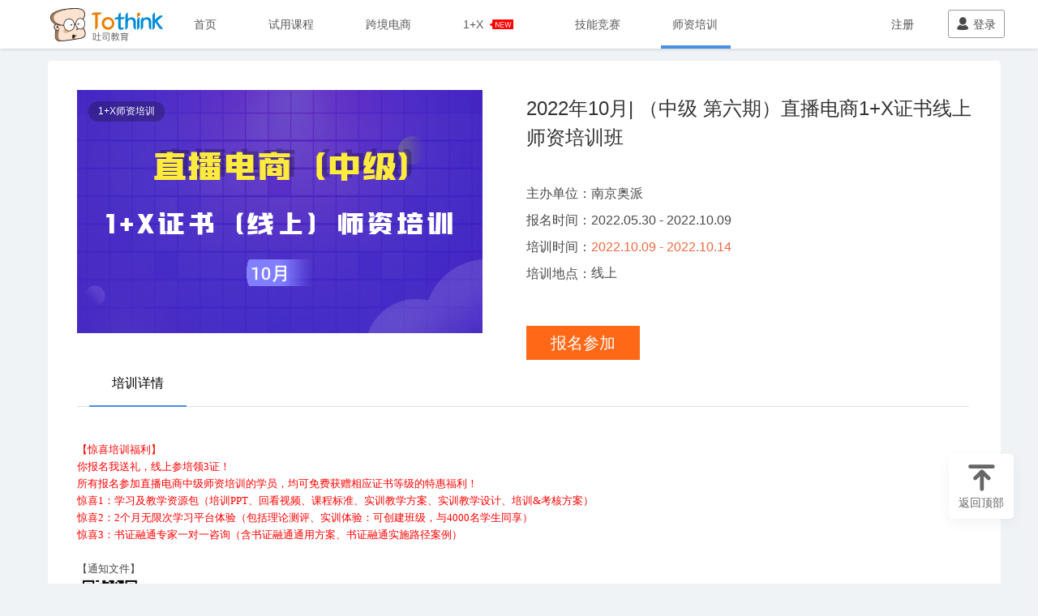

--- FILE ---
content_type: text/html; charset=UTF-8
request_url: http://www.tothink.cn/train/detail?train_id=68
body_size: 4848
content:
<!DOCTYPE html>
<html lang="zh-CN">
<head>
    <meta charset="UTF-8">
    <meta name="viewport" content="width=device-width, initial-scale=1.0">
    <meta http-equiv="X-UA-Compatible" content="ie=edge">
    <meta name="renderer" content="webkit"/>
    <meta name="force-rendering" content="webkit"/>
    <meta http-equiv="X-UA-Compatible" content="IE=edge,chrome=1"/>
    <title>2022年10月| （中级 第六期）直播电商1+X证书线上师资培训班|报名</title>
    <link rel="icon" type="image/x-icon" href="/favicon.ico"/>
    <meta name="keywords" content=""/>
    <meta name="Description" content=""/>
    <meta name="csrf-token" content="446KblGpR6Mkuee3XHhgBXQd0aaruBjANe71NgFr">
    <link rel="stylesheet" href="http://www.tothink.cn/css/bootstrap_v4.0.min.css">
    <link rel="stylesheet" href="http://www.tothink.cn/js/paging/paging.css">
            <link rel="stylesheet" href="http://www.tothink.cn/css/v1_common.css?202210">
    <!-- HTML5 Shiv 和 Respond.js 用于让 IE8 支持 HTML5元素和媒体查询 -->
    <!-- 注意： 如果通过 file://  引入 Respond.js 文件，则该文件无法起效果 -->
    <!--[if lt IE 9]>
    <script src="https://cdn.staticfile.org/html5shiv/3.7.0/html5shiv.js"></script>
    <script src="https://cdn.staticfile.org/respond.js/1.3.0/respond.min.js"></script>
    <![endif]-->
    <script src="http://www.tothink.cn/js/jquery-3.3.1.min.js"></script>
    <link rel="stylesheet" href="http://www.tothink.cn/css/pop.css?202210">
        <link rel="stylesheet" href="http://www.tothink.cn/css/swiper.min.css?202210">
    <link rel="stylesheet" href="http://www.tothink.cn/css/training-index.css?202210">
</head>
<body>

    <header class="d-none d-sm-block">
                    <div class="container wrap-content">
                <div class="row">
                    <a class="header-logo header-logo-index" href="/" target="_self" title="首页"><img src="/images/common/new-logo.png"></a>
                    <div class="header-navi">
                        <a href="/">首页</a>
                        <a href="/shiyong/dianzishangwukechengziyuan.html" class="notop " target="_blank">试用课程</a>
                        <a href="/cross-border" class="">跨境电商</a>
                        <a href="http://x.tothink.cn/" target="_blank">1+X<i class="icon-new"></i></a>
                        <a href="/competition?register_source=competition" class="">技能竞赛</a>
                        <a href="/train/index" class="sel">师资培训</a>
                    </div>
                    <div class="u-reslogins f-clear">
                        <div class="u-loginbtns">
                                                        <a class="u-applytrial notop" href="http://www.tothink.cn/user/register" target="_blank">注册</a>
                            <a class="u-logina notop" href="http://www.tothink.cn/user/login" target="_blank"><i
                                        class="icon-xiaoren"></i>登录</a>
                        </div>
                    </div>
                </div>
            </div>
            </header>


        <div class="container row wrap-content">
        <div class="course-header">
            <div class="course-img">
                <img style="width: 500px;height: 300px" src="http://apcoo.oss-cn-shanghai.aliyuncs.com/images/train_img/62349d45168a42b4315cc82b536815b7.png" alt="2022年10月| （中级 第六期）直播电商1+X证书线上师资培训班">
                <span class="content-type">1+X师资培训</span>
            </div>
            <div class="course-info">
                <div class="course-title">2022年10月| （中级 第六期）直播电商1+X证书线上师资培训班</div>
                <div class="course-detail">
                                        <span>主办单位：</span>
                    <span class="prepare-time">南京奥派</span>
                                        <br>
                    <span>报名时间：</span>
                    <span class="prepare-time">2022.05.30 - 2022.10.09</span><br>
                    <span>培训时间：</span>
                        
                    <span class="training-time">2022.10.09 - 2022.10.14</span><br>
                                        <span>培训地点：</span>
                    
                    <span class="training-location">线上</span>
                                        <br>
                </div>
                <a href="javascript:;" id="act_sign_up" data-id="68" class="course-prepare-btn">报名参加</a>
            </div>
            <div class="tab-box row item-box">
                <div class="tab-navi col-lg-12">
                    <ul class="training-option">
                        <li class="sel"><a href="#" class="training-detail-title">培训详情</a></li>
                        
                    </ul>
                </div>
            </div>
            <div class="training-detail" style="min-height: 335px;">
                <p><span style="font-family: 宋体; font-size: 13px; color: rgb(255, 0, 0);">【惊喜培训福利】<br/>你报名我送礼，线上参培领3证！</span></p><p><span style="font-family: 宋体; font-size: 13px; color: rgb(255, 0, 0);">所有报名参加直播电商中级师资培训的学员，均可免费获赠相应证书等级的特惠福利！</span></p><p><span style="font-family: 宋体; font-size: 13px; color: rgb(255, 0, 0);">惊喜1：学习及教学资源包（培训PPT、回看视频、课程标准、实训教学方案、实训教学设计、培训&amp;考核方案）<br/>惊喜2：2个月无限次学习平台体验（包括理论测评、实训体验：可创建班级，与4000名学生同享）<br/>惊喜3：书证融通专家一对一咨询（含书证融通通用方案、书证融通实施路径案例）</span></p><p><span style=";font-family:宋体;font-size:13px"><br/></span></p><p><span style=";font-family:宋体;font-size:13px">【通知文件】</span></p><p><span style=";font-family:宋体;font-size:13px">&nbsp;<img src="http://apcoo.oss-cn-shanghai.aliyuncs.com/images/content/202209151752349580.png" title="【通知】关于举办第六期直播电商职业技能等级证书中级线上师资培训班的通知.png" alt="【通知】关于举办第六期直播电商职业技能等级证书中级线上师资培训班的通知.png" width="75" height="74"/></span></p><p><span style=";font-family:宋体;font-size:13px">【培训对象】</span></p><p><span style=";font-family:宋体;font-size:13px">有意愿申报或已申报直播电商职业技能等级证书试点院校相关教师。</span></p><p><span style=";font-family:宋体;font-size:13px">&nbsp;</span></p><p><span style=";font-family:宋体;font-size:13px">【培训时间】</span></p><p><span style=";font-family:宋体;font-size:13px"><span style="font-family:Calibri">10</span><span style="font-family:宋体">月</span><span style="font-family:Calibri">9</span><span style="font-family:宋体">日</span><span style="font-family:Calibri">-</span></span><span style="font-size: 13px; font-family: Calibri;">-14</span><span style="font-family: 宋体; font-size: 13px;">日</span></p><p><span style=";font-family:宋体;font-size:13px">&nbsp;</span></p><p><span style=";font-family:宋体;font-size:13px">【报名截止时间】</span></p><p><span style=";font-family:宋体;font-size:13px"><span style="font-family:Calibri">10</span></span><span style=";font-family:宋体;font-size:13px">月</span><span style="font-size: 13px;"><span style="font-family:Calibri">7</span></span><span style=";font-family:宋体;font-size:13px"><span style="font-family:宋体">日</span><span style="font-family:Calibri">24</span><span style="font-family:宋体">点</span></span></p><p><span style=";font-family:宋体;font-size:13px">&nbsp;</span></p><p><span style=";font-family:宋体;font-size:13px">【培训内容】</span></p><p><span style=";font-family:宋体;font-size:13px">培训内容围绕直播电商1+X证书中级领域内容展开，包括直播策划、直播带货、直播推广等。</span></p><p><span style=";font-family:宋体;font-size:13px">具体内容详见通知文件附件课表。</span></p><p><span style=";font-family:宋体;font-size:13px">&nbsp;</span></p><p><span style=";font-family:宋体;font-size:13px">【培训证书】</span></p><p><span style=";font-family:宋体;font-size:13px"><span style="font-family:Calibri">1</span><span style="font-family:宋体">．培训结束经考核合格后颁发</span></span><span style=";font-family:宋体;font-size:13px">中</span><span style=";font-family:宋体;font-size:13px">级的培训结业证书、培训讲师证书和考评员聘书；</span></p><p><span style=";font-family:宋体;font-size:13px"><span style="font-family:Calibri">2</span><span style="font-family:宋体">．可自行在就近试点院校以社会人员身份报考相应等级直播电商职业技能等级证书全国统考，考核通过后获得相应等级的直播电商职业技能等级证书。</span></span></p><p><span style=";font-family:宋体;font-size:13px">&nbsp;</span></p><p><span style=";font-family:宋体;font-size:13px">【培训费用】</span></p><p><span style=";font-family:宋体;font-size:13px"><span style="font-family:Calibri">1200</span><span style="font-family:宋体">元</span><span style="font-family:Calibri">/</span><span style="font-family:宋体">人（含培训费、考核费、证书费等）。</span></span></p><p><span style=";font-family:宋体;font-size:13px">&nbsp;</span></p><p><span style=";font-family:宋体;font-size:13px">【缴费方式及账号】</span></p><p><span style=";font-family:宋体;font-size:13px">具体内容详见通知文件。</span></p><p><span style=";font-family:宋体;font-size:13px">&nbsp;</span></p><p><span style=";font-family:宋体;font-size:13px">【报名事宜】</span></p><p><span style=";font-family:宋体;font-size:13px"><span style="font-family:宋体">每场培训可参与拼团优惠，</span><span style="font-family:Calibri">5</span><span style="font-family:宋体">人及以上联合报名享</span><span style="font-family:Calibri">88</span><span style="font-family:宋体">折优惠；报名时务必正确填写团长手机号码。</span></span></p><p><br/></p><p><span style=";font-family:宋体;font-size:13px">【联系方式】</span></p><p><span style=";font-family:宋体;font-size:13px"><span style="font-family:宋体">余老师：</span><span style="font-family:Calibri">025-83152910</span></span></p><p><br/></p>            </div>
        </div>
    </div>
    <div class="fixed-content">
        <a href="javascript:void(0)" id="returnTop"><i class="icon-pagetop"></i>返回顶部</a>
    </div>

    <div id="apply_fail1" style="display:none">
        <div class="content-box">
            <span class="delete-warning"></span>
            <div class="confirm-tips">教师身份才可以申请培训报名<br>请先去申请认证</div>
            <div class="operate-btn">
                <a href="http://www.tothink.cn/user/authentication"><button class="btn btn-primary">去申请</button></a>
                <button class="btn btn-primary btn-cancel" onclick="layer.closeAll()">取消</button>
            </div>
        </div>
    </div>
    <div id="tec-footer-index" class="d-none d-sm-block">
    <footer>
        <div class="container row wrap-content">
            <div class="col-lg-6">
                <div><a href="/about_us" target="_blank">关于我们</a>
                    <a href="/contact_us" target="_blank">联系我们</a>
                    <a href="/shiyong/dianzishangwukechengziyuan.html" target="_blank">试用课程</a>
                    <a href="http://www.allpass.com.cn" target="_blank">奥派股份</a>
                    <a href="/help.html" target="_blank">帮助中心</a>
                </div>
                <div>Copyright © 2026 南京奥派信息产业股份公司 . All rights reserved. <a href="http://beian.miit.gov.cn" target="_blank" class="site-record">苏ICP备12023604号-1</a> &nbsp; <a href="https://beian.mps.gov.cn/#/query/webSearch?code=32011402012344" rel="noreferrer" target="_blank">苏公网安备32011402012344号</a>
                </div>
            </div>
            <div class="col-lg-6 contact-us">
                <a>关注我们</a>
                <a href="javascript://" data-toggle="popover" data-placement="top" data-trigger="hover" data-html="true"
                   data-content="<img src='/images/common/qrcode_index.jpg' width=260 />">
                    <i class="icon-weixin"></i>
                </a>
                <a href="/contact_us" data-toggle="popover" data-placement="top" data-trigger="hover" title="客服邮箱"
                   data-content="800188333@qq.com">
                    <i class="icon-email"></i></a>
            </div>
        </div>
    </footer>
</div>
<script src="http://www.tothink.cn/js/popper.min.js"></script>
<script src="http://www.tothink.cn/js/bootstrap.min.js"></script>
<script src="http://www.tothink.cn/js/layer/layer.js"></script>
<script src="http://www.tothink.cn/js/v1_common.js?202210"></script>
<script src="http://www.tothink.cn/js/base_tool.js?202210"></script>
<script src="http://www.tothink.cn/js/polyfill.min.js"></script>
<script>
var _hmt = _hmt || [];
(function() {
  var hm = document.createElement("script");
  hm.src = "https://hm.baidu.com/hm.js?33a948d190331434c71a90203ce6f84d";
  var s = document.getElementsByTagName("script")[0];
  s.parentNode.insertBefore(hm, s);
})();
</script>
    <script>
        $(function () {
            var is_login= "0";
            $('.J-list-click').click(function () {
                location.href = $(this).data('url');
            });

            $('#act_sign_up').on('click',function () {
                var train_id = $(this).data('id');
                if(is_login == '0'){
                    $.get("/user/mini_login",{'register_source':'train'},function(d){
                        if(!d.result){
                            if(!ajax_logout(d))return;
                        }
                        layer.open({
                            type: 1,
                            title: '用户登录',
                            area: ['500px','470px'],
                            content: d.html
                        });
                    },'json');
                    return false;
                }else{
                    var u_type = '0';
                    /*if(u_type == 0){
                        layer.open({
                            type: 1,
                            skin: 'demo-class',
                            title: '认证老师',
                            area: ['500px', '250px'],
                            resize: false,
                            // move:false,
                            scrollbar: false,
                            shadeClose: false,
                            content: $('#apply_fail1')
                        });
                        return false;
                    }*/

                    location.href = '/train/sign_up?train_id='+train_id;
                }
            });
        })
    </script>
</body>
</html>

--- FILE ---
content_type: text/css
request_url: http://www.tothink.cn/js/paging/paging.css
body_size: 1503
content:
.ui-paging-container{color:#4a4a4a;font-size:16px}.ui-paging-container ul{overflow:hidden;text-align:center}.ui-paging-container li,.ui-paging-container ul{list-style:none}.ui-paging-container li{display:inline-block;padding:6px 12px;margin:0 5px;color:#666;background:#FFF;border-radius:5px;box-shadow:0 2px 7px 0 rgba(0,0,0,0.05)}.ui-paging-container li.ui-pager{cursor:pointer;border:1px solid transparent;border-radius:5px}.ui-paging-container li.focus{background-color:#4a90e2;color:#FFF;cursor: default;}.ui-paging-container li.ui-pager:hover{border:1px solid #EEE;background-color:#FFF;color:#4a4a4a}.ui-paging-container li.ui-pager.focus:hover{background-color:#4a90e2;color:#FFF;border:1px solid transparent}.ui-paging-container li.ui-paging-ellipse{border:1px solid transparent;border-radius:5px}.ui-paging-container li.ui-paging-toolbar{padding:0}.ui-paging-container li.ui-paging-toolbar select{height:22px;border:1px solid #ddd;color:#666}.ui-paging-container li.ui-paging-toolbar input{vertical-align:top;line-height:20px;height:20px;padding:0;border:1px solid #ddd;text-align:center;width:30px;margin:0 0 0 5px}.ui-paging-container li.ui-paging-toolbar a{text-decoration:none;display:inline-block;height:20px;border:1px solid #ddd;vertical-align:top;border-radius:2px;line-height:20px;padding:0 3px;cursor:pointer;margin-left:5px;color:#666}.ui-paging-container li.ui-pager-disabled,.ui-paging-container li.ui-pager-disabled:hover{background-color:#FFF;cursor:default;border:0;color:#ccc}

--- FILE ---
content_type: text/css
request_url: http://www.tothink.cn/css/v1_common.css?202210
body_size: 225803
content:
@charset "utf-8";

/*整体框架  start*/
body,html {color:#4A4A4A;height: 100%;margin: 0; padding: 0;font:14px/1.5 "PingFang SC","微软雅黑","Microsoft YaHei",Helvetica,"Helvetica Neue",Tahoma,Arial,sans-serif;}
body {background: #F2F3F8;padding-right: 0 !important;overflow-y: scroll;}
.wrap-content { margin: 0 auto;}
.bodywrap-content {box-sizing: border-box;padding-top: 76px; margin: 0 auto; min-height: 858px;}
@media (min-width: 1200px) {
    .bodywrap-content {min-height: 800px;}
    .container {max-width: 1192px !important;}
}
@media (min-width: 576px){
    .container {max-width: 1192px !important;}
}
.modal-open {
    overflow: auto !important;
}
b, strong,em{font-weight: 400;font-style: normal;}
/*h1{font-size: 3.5rem !important;}*/
.bgwhite {border-radius: 5px;background: #ffffff;box-shadow:0px 5px 15px 0px rgba(0,0,0,0.05);margin-bottom: 10px;margin-left: -7px;margin-top: 23px;min-height: 588px;}
.mini-bgwhite.bgwhite{width: 1170px;height: 110px;min-height: 0;display: block;margin-left: 4px;}
.peripheral-layout {height: 100%;border-radius: 5px;background: #ffffff;box-shadow: 3px 0 10px rgba(234,239,255,0.9);}
.bgf2f3f8{background: #F2F3F8 !important;}
.bgf7f8f9{background: #F7F8F9 !important;}
.mgnegnum {margin: 0 -15px 0 0;width:100%;}

a {color: #4A90E2;outline:none;cursor: pointer;-webkit-transition: color .3s ease;transition: color .3s ease;}
a:hover {color: #7FB6F7; text-decoration: none;}
.form-control{transition: none;}
textarea{resize: none;border:1px solid #ccc;}
dl,dt,dd {display: block;margin: 0;font-weight: normal;}
ul,li{margin: 0;padding: 0;}
ul li{list-style: none;}
table{word-break: break-all;}
.btn{transition: none;}
p{margin: 0;}
h1,h2,h3,h4,h5{margin: 0;}
.btn-primary.focus, .btn-primary:focus{box-shadow: none;}
.btn.focus, .btn:focus{box-shadow: none;}
.btn-primary:not(:disabled):not(.disabled):active:focus{box-shadow: none;}
.btn-primary:not(:disabled):not(.disabled):active{background: #4A90E2 !important;border-color:#4A90E2 !important;color: #FFF !important;}
.btn-primary:hover {background-color: #7FB6F7;border-color: #7FB6F7;}
.btn-primary.btn-yellow{background: #F5A623 !important;border-color: #F5A623 !important;}
.btn-primary.btn-yellow:hover{background: #FFCC77 !important;border-color:#FFCC77 !important;color: #FFF !important;}
.btn-primary.btn-yellow:not(:disabled):not(.disabled):active{background: #FFCC77 !important;border-color:#FFCC77 !important;color: #FFF !important;}
a.btn {line-height: 38px;padding: 0;}
.tooltip-inner {color: #6b6b6b; background-color: #fff; box-shadow: 2px 2px 5px rgba(0,0,0,0.2)}
.bs-tooltip-auto[x-placement^=bottom] .arrow::before, .bs-tooltip-bottom .arrow::before {border-bottom-color: #fff;}
textarea:disabled{color:#9b9b9b !important;background: #FFF;}
input:disabled{color:#9b9b9b !important;background: #FFF;}
::-ms-clear,
::-ms-reveal {display:none;}
/*整体框架  end*/

/*公用样式  start*/
.m0{margin: 0 !important;}
.ml0{margin-left:0 !important;}
.ml4{margin-left:4px !important;}
.ml15{margin-left:15px !important;}
.ls2{letter-spacing: 2em;}
.no-border{border: none !important;}
.w300px{width: 300px;}
.em-color{color: #D0021B;}
.text-ellipsis {white-space: nowrap; overflow: hidden; text-overflow: ellipsis;}
.text-info {color: #9b9b9b !important; font-size: 14px; margin: 0 0 5px 0;}
.f-cgray {color: #999;}
.f-h10 {height: 10px; clear: both;}
.f-h5 {height: 5px; clear: both;}
.f-w20{width:20px; clear: both;display: inline-block;}
::-webkit-input-placeholder{font-size:12px;color:#ccc;}
:-moz-placeholder{font-size:12px;color:#ccc;}
::-moz-placeholder{font-size:12px;color:#ccc;}
:-ms-input-placeholder{font-size:12px;color:#ccc;}
::-webkit-textarea-placeholder{font-size:12px;color:#ccc}
:-ms-textarea-placeholder{font-size:12px;color:#ccc}
.f-tal{text-align:left !important;}
.f-tac{text-align:center !important;}
.f-tar{text-align:right !important;}
.wrapper-flow-root{display: flow-root;} @supports not (display:flow-root) { .wrapper::after { content: ''; display: table; clear:both; } }
input[type="radio"]:checked + label{color:#4A90E2;}
input[type="checkbox"]:checked + label{color:#4A90E2;}
.custom-file-label {color: #fff;text-align: center; border: 1px solid #4A90E2; background: #4A90E2;height: 40px;padding-top: 8px;}
.custom-file-input:lang(en)~.custom-file-label::after {content: "" !important; padding: 0; border: 0;}
.custom-file-label::after{content:"" !important;background:none;border:none;}
/* define bootstrap 5 columns start*/
.col-xs-1-5,.col-sm-1-5,.col-md-1-5,.col-lg-1-5 {position:relative;min-height:1px;padding-right:15px;padding-left:15px;}
.col-xs-1-5 {width:20%;float:left;}
@media (min-width:768px) {.col-sm-1-5 {width:20%;float:left;}}
@media (min-width:992px) {.col-md-1-5 {width:20%;float:left;}}
@media (min-width:1200px) {.col-lg-1-5 {width:20%;float:left;}}
/* define bootstrap 5 columns end*/

/*无数据样式start*/
.noData {padding: 30px 0;margin: 0 auto;}
.noData span {display: block; margin: 0 auto 30px auto; width: 148px; height: 102px; background: url(../images/common/nodata.png) no-repeat 0 0;}
.noData em {font-style: normal; display: block; font-size: 14px; color: #999; text-align: center;}

.no-data-item{ width: 100%;height: 92px;margin: 0 auto; /*水平居中*/padding:200px 0;}
.no-data-item.all-page{padding-top:0; height: auto;}
.no-data-item>i{display: block;font-size: 52px;color:#CFCFCF;}
.no-data-item>.no-data-text{display: block;font-size: 18px;color:#CCC;margin-top: 10px;}
/*无数据样式end*/

/* 评价星星start */
.vote-star {display: inline-block;margin-right: 6px;width: 120px;height: 24px;overflow: hidden;vertical-align: middle;background: url(../images/common/starblack.png) repeat-x;background-size: 24px 24px;}
.vote-star i {display: inline-block;height: 24px;background: url(../images/common/staryellow.png?0702) repeat-x 0 0;transition: all .3s cubic-bezier(.645,.045,.355,1);background-size: 24px 24px;}
.vote-number {vertical-align: middle;font-family: 微软雅黑, Verdana, Geneva, sans-serif;font-size: 12px;}
/* 评价星星end */

/*修改bootstrap分页器start*/
.page-item.disabled .page-link{border-color:transparent;cursor: not-allowed;pointer-events: auto;}
.page-item.disabled .page-link:hover{border-color:transparent !important;}
.page-link:hover{color:#4A4A4A;}
/*修改bootstrap分页器start*/

@font-face { font-family: 'iconfont';
    src: url('../fonts/iconfont.eot?0316'); /* IE9*/
    src: url('../fonts/iconfont.eot?#iefix') format('embedded-opentype'), /* IE6-IE8 */
    url('../fonts/iconfont.woff?0316') format('woff'), /* chrome、firefox */
    url('../fonts/iconfont.ttf?0316') format('truetype'), /* chrome、firefox、opera、Safari, Android, iOS 4.2+*/
    url('../fonts/iconfont.svg#svgFontName') format('svg'); /* iOS 4.1- */}
[class^="icon-"],[class*=" icon-"]{ font-family:"iconfont"; font-size:16px; line-height: 1; font-weight:normal; font-style:normal; text-decoration:inherit; -webkit-font-smoothing:antialiased; }
[class^="icon-"]:before,[class*=" icon-"]:before{ text-decoration:inherit; display:inline-block; speak:none}


/* 加载图片start */
.loading-box{position: absolute;top: 50%;left: 50%;transform: translate(-50%,-50%);z-index: 1000}
.loading-img{position: absolute;/*width: 50px;height: 50px;*/top: 50%;left: 50%;transform: translate(-50%,-50%);}/*通过margin来控制图片位置*/
/* 加载图片end */

/* 帮助提示start */

.help-tip{position:absolute;top:6px;left:85px;text-align:center;background-color:#FFF;border-radius:50%;width:16px;height:16px;font-size:14px;line-height:12px;cursor:default;border: 2px solid #999;}
.help-tip:before{content:'i';font-weight:normal;color:#999;margin:0 auto;}
.help-tip:hover p{display:block;transform-origin:100% 0;-webkit-animation:fadeIn .3s ease-in-out;animation:fadeIn .3s ease-in-out}
.help-tip p{z-index:1;display:none;text-align:left;background-color:#1e2021;padding:15px;width:300px;position:absolute;border-radius:3px;box-shadow:1px 1px 1px rgba(0,0,0,0.2);right:-10px;top:30px;color:#FFF;font-size:13px;line-height:1.4}
.help-tip p:before{position:absolute;content:'';width:0;height:0;border:6px solid transparent;border-bottom-color:#1e2021;right:10px;top:-12px}
.help-tip p:after{width:100%;height:40px;content:'';position:absolute;top:-40px;left:0}
@-webkit-keyframes fadeIn{
    0%{opacity:0;transform:scale(0.6)}
    100%{opacity:100%;transform:scale(1)}
}
@keyframes fadeIn{
    0%{opacity:0}
    100%{opacity:100%}
}

/* 帮助提示end */

/* 竖条进度条start */
.verticalbar {width: 32px;height: 96px;background-color: #ECEAEA;position: relative;border-radius: 2px;}
.bar {width: 100%;display: block;background-color: #5DC4F3;position: absolute;bottom: 0;border-radius: 2px;}
/* 竖条进度条end */

/* flex布局兼容start */
.display-flex{display: -webkit-box;display: -webkit-flex;display: -ms-flexbox;display: flex;}
.flexbox-dir-column{-webkit-box-orient: vertical;-webkit-box-direction: normal;-webkit-flex-direction: column;-ms-flex-direction: column;flex-direction: column;}
.justify-center {-webkit-box-pack: center;-webkit-justify-content: center;-ms-flex-pack: center;justify-content: center;}
.justify-between {-webkit-box-pack: justify;-webkit-justify-content: space-between;-ms-flex-pack: justify;justify-content: space-between;}
.justify-around {-webkit-justify-content: space-around;-ms-flex-pack: distribute;justify-content: space-around;}
.align-center {-webkit-box-align: center;-webkit-align-items: center;-ms-flex-align: center;align-items: center;}
/* flex布局兼容end */

/*公用样式  end*/

/* popover样式 start*/
.popover{border: 1px solid transparent;box-shadow:0px 0px 15px 0px rgba(0,0,0,0.15);border-radius:8px;}
.popover-header{border:1px solid transparent;}
.popover-body{color:#4A4A4A;font-size: 12px;}
.bs-popover-auto[x-placement^=top] .arrow::before, .bs-popover-top .arrow::before{border-color:transparent;}
/* popover样式 end*/

/* 警告弹窗样式 start*/
.alert{padding: 0 0.6rem;height: 40px;line-height: 40px;color:#FFF;font-size: 14px;}
.close{line-height: 1.6;text-shadow: none;color:#9c9c9c;font-weight: normal;opacity: 1;}
.close:focus, .close:hover{color: #9c9c9c;}
.alert-fail{position: fixed;z-index: 999;left: 0;right: 0;top: 70px;margin: auto;width: 526px;background: #FFF2F1;border-color: #FFA39E;color:#F5222D;}
.alert-success{position: fixed;z-index: 999;left: 0;right: 0;top: 70px;margin: auto;width: 526px;background: #F6FFED;border-color: #B7EB8F;color:#9c9c9c;}
.alert-warning{position: fixed;z-index: 999;left: 0;right: 0;top: 70px;margin: auto;width: 526px;background: #FFFBE6;border-color: #FFE58F;color:#9c9c9c;}
.error-info{text-align: left;margin-left:10px;}
.error-info .icon-success{margin-right: 10px;color:#52C41A;}
.error-info .icon-fail{margin-right: 10px;color:#F5222D;}
.error-info .icon-warning{margin-right: 10px;color:#FAAD14;}
.error-info a{vertical-align: 0px;color: #1890FF;text-decoration: underline;}
/* 警告弹窗样式 end*/

/* 表格公共样式 start */
.table-striped tbody tr{transition: all .3s cubic-bezier(.645,.045,.355,1);}
.table-striped tbody tr:nth-of-type(odd){background-color: #FAFAFA;}
.table thead th{border: none;color:#4A4A4A;}
.table td{color: #595959;font-size: 14px;}
.table tr{box-shadow:0px 1px 0px 0px rgba(245,245,245,1);border-top: 1px solid #EEE;cursor: pointer;}
thead>tr{border-top: none !important;}
.table td, .table th{position: relative; border:none;padding-left: 30px;vertical-align:middle;}
tbody>tr:hover{background-color: #F2F3F8 !important;cursor: pointer;} /*表格项目hover特效*/
tbody>tr.sel{background-color: #e8e8e8 !important;} /*表格项目选中特效*/
.table-form>tbody>tr:hover{background:none !important;}
/* 表格公共样式 end */

/*表单 start*/
input[type=text] {height: 32px; line-height: 32px; width: 100%; font-size: 14px; border: 1px solid #c1c1c1;padding: 0 12px; }
input[type=text]:focus {outline: none;border-color: #4A90E2 !important;}
input[type=text].inputwid90 {width: 90%;}
input[type=text].inputwid80 {width: 80%;}
input[type=text].inputwid70 {width: 70%;}

input[type=password] {height: 32px; line-height: 32px; width: 100%; font-size: 14px; border: 1px solid #c1c1c1;padding: 0 5px; }
input[type=password]:focus {outline: none;border-color: #4A90E2 !important;}
input[type=password].inputwid90 {width: 90%;}
input[type=password].inputwid80 {width: 80%;}
input[type=password].inputwid70 {width: 70%;}

input[type="checkbox"] {width: 24px; height: 24px;cursor: pointer;}
input[type="checkbox"]:disabled{cursor: not-allowed !important;}
input[type="checkbox"] + label {display: block; margin: 0; }
input[type="checkbox"] + label::before {content: "";  /*不换行空格*/background:url(../images/common/form.png) no-repeat 0 0;display: inline-block;width: 20px;height: 20px;margin: 0 5px 0 0; vertical-align: -3px;line-height: .65;/*行高不加单位，子元素将继承数字乘以自身字体尺寸而非父元素行高*/}
input[type="checkbox"]:checked + label::before {content: "";background:url(../images/common/form.png) no-repeat 0 -50px !important;}
input[type="checkbox"]:disabled + label::before {content: "";background:url(../images/common/form.png) no-repeat 0 -75px !important;}
input[type="checkbox"]:hover + label::before {content: "";background:url(../images/common/form.png) no-repeat 0 -25px;}
input[type="checkbox"] {position: absolute;  opacity: 0;}/*clip: rect(0, 0, 0, 0);*/

.checkbox {display: block; margin: 0;width: max-content; /*解决点击单行被选中的问题*/}
.checkbox input[type="checkbox"] + em::before {content: "";  /*不换行空格*/background:url(../images/common/form.png) no-repeat 0 0;display: inline-block;width: 20px;height: 20px;margin: 0 5px 0 0; vertical-align: -3px;line-height: .65;/*行高不加单位，子元素将继承数字乘以自身字体尺寸而非父元素行高*/}
.checkbox input[type="checkbox"]:checked + em::before  {content: "";background:url(../images/common/form.png) no-repeat 0 -50px;}

.radio-list { display: -webkit-box;display: -ms-flexbox;display: flex;-ms-flex-wrap: wrap;flex-wrap: wrap; margin: 0; padding: 0; list-style-type: none;}
.radio-list li { margin: 0 15px 0 0;}

input[type="radio"] {width: 24px; height: 24px;}
input[type="radio"] + label {display: block; margin: 0;}
input[type="radio"] + label::before {content: "";  /*不换行空格*/background:url(../images/common/form.png) no-repeat -22px 3px;display: inline-block;width: 23px;height: 23px;margin: 0 5px 0 0; vertical-align: -4px;line-height: .65;/*行高不加单位，子元素将继承数字乘以自身字体尺寸而非父元素行高*/}
input[type="radio"]:disabled + label::before {content: "";background:url(../images/common/form.png) no-repeat -22px -75px !important;}
input[type="radio"]:checked + label::before {content: "";background:url(../images/common/form.png) no-repeat -22px -47px !important;}
input[type="radio"]:hover + label::before {content: "";background:url(../images/common/form.png) no-repeat -22px -22px;}
input[type="radio"] {position: absolute;  opacity: 0;}/*clip: rect(0, 0, 0, 0);*/
input[type="radio"]:disabled{cursor: not-allowed !important;}

.radio {display: block; margin: 0;}
.radio input[type="radio"] + em::before {content: "";  /*不换行空格*/background:url(../images/common/form.png) no-repeat -22px 3px;display: inline-block;width: 23px;height: 23px;margin: 0 5px 0 0; vertical-align: -4px;line-height: .65;/*行高不加单位，子元素将继承数字乘以自身字体尺寸而非父元素行高*/}
.radio input[type="radio"]:checked + em::before  {content: "";background:url(../images/common/form.png) no-repeat -22px -47px;}


/* textarea {font-size: 14px; color: #a09f9f;} */
textarea:focus {outline: none;border-color: #4A90E2 !important;}
/*表单 end*/

/*头部样式  start*/
header{position:fixed;top:0;left:0;z-index:1000;height:60px;width:100%;box-shadow:0 0 5px rgba(0,0,0,0.1),0 0 5px rgba(0,0,0,0.1);background:#fff;min-width: 1000px;}
.header-user .headerimg{display:block;width:36px;height:36px;border-radius:50%}
.header-class .header-logo{left:30px}
.header-class .header-usermessage{right:30px}
header .wrap-content{position:relative;height: 60px;}
.header-logo{margin:0}
.header-logo span{display:block;height:48px;margin:6px auto 0 auto;text-indent:-9999px;background:url(../images/common/new-logo.png) no-repeat 0 0}
.header-logo-index{width: 150px;cursor: pointer;margin-left: 15px;}
.header-logo-index span{margin:6px auto 0 auto}
.header-logo-index img{padding:8px 0;}


.header-navi{font-size:14px;text-align:left;}
.header-navi>a{position: relative; margin:15px 30px;color:#595959;cursor:pointer;/*transition:all .5s;-moz-transition:all .5s;-webkit-transition:all .5s;-o-transition:all .5s;*/opacity: 1;height: 60px;line-height: 60px;font-size: 14px;}
.header-navi>a:hover{text-decoration:none;opacity: 1;}
/* .header-navi>a.sel{color:#4A90E2;} */
.header-navi>a.sel::after{content: '';position: absolute;bottom: -22px;left: -14px;right: 0;margin: auto; height: 4px;background: #4A90E2;display: block;width: calc(100% + 30px);}
.header-navi>a>i{margin:0 9px 0 5px;font-size:18px;color:red;}
.header-usermessage{position:absolute;right:0;top:18px;width:220px;color:#c5c5c5}
.header-usermessage i{font-size:24px}
.header-certmind{float: right;}
.header-certmind>.icon-remind{position:relative}
.header-certmind>.icon-remind.hasremind::after{position:absolute;right:2px;top:0;width:8px;height:8px;content:"";border-radius:50%;background:#fb3a3a}
.header-user{float:right;margin:-18px 0 0 10px;cursor:pointer;padding: 10px 0;}
.header-user>em{display:inline-block;vertical-align:3px;margin:0 5px;font-size:14px;font-style:normal;color:#e2e2e2}

.header-user .headerimg {display:block; width: 36px; height: 36px; border-radius: 50%;}
.drop_down {right: -33px; top: 35px;}
.header-certmind > i {margin: 0 10px;cursor: pointer;}

.drop_down { position: absolute; top: 30px; min-width:100px;color: #666; box-shadow: 0 0 5px rgba(0,0,0,0.1),0 0 5px rgba(0,0,0,0.1); -webkit-border-radius: 3px;-moz-border-radius: 3px;border-radius: 3px;border: 1px solid #d1d1d1; background: #fff;}
.drop_down a { padding: 0 10px; height: 27px; line-height: 27px; font-size: 14px; color: #666;display: block;}
.drop_down a i {margin: 0 0.2em 0 0; font-size: 16px;}
.drop_down a:hover {color: #4A90E2;}
.drop_down em { margin: 0 0 0 -5px; position: absolute; top: -7px; left: 50%; width: 9px; height: 8px; background: url(../images/common/sprite.png) no-repeat 0 0; display: block; }

.icon-accountmanage::before {content: "\e63b"} /*个人资料*/
.icon-exit::before {content: "\e654"} /*退出*/

/*浮动层的显示与隐藏*/
.x-hide { -webkit-transition-property: opacity,-webkit-transform; -moz-transition-property: opacity,-webkit-transform; -ms-transition-property: opacity,-webkit-transform; -o-transition-property: opacity,-webkit-transform; transition-property: opacity,-webkit-transform; -webkit-transition-duration: 0.15s; -moz-transition-duration: 0.15s; -ms-transition-duration: 0.15s; -o-transition-duration: 0.15s; transition-duration: 0.15s; -webkit-transition-timing-function: ease-out; -moz-transition-timing-function: ease-out; -ms-transition-timing-function: ease-out; -o-transition-timing-function: ease-out; transition-timing-function: ease-out; -webkit-transform: scale(0.9); opacity: 0; pointer-events: none; display: none\9; visibility: hidden; }
.x-show { opacity: 1; -webkit-transform: scale(1); pointer-events: all; display: block\9; visibility: visible; }
/*头部样式  end*/

/* 未注册状态下头部样式 start*/
.g-hometop{position:fixed;left:0;right:0;z-index:200;height:60px}
.g-hometop>a{margin:0 0 0 200px;}
.g-hometop>a img{padding:8px 0;}
.g-hometop.notop{background-color:#fff;color:#4a4a4a;min-width: 1000px;}
.g-hometop .m-nav{/*line-height:60px;*/margin-top:18px;}
.g-hometop .u-logo{width:120px;height:35px;background:url(../images/v1/logo-white.png) no-repeat 0 0;margin-top:15px;}
.g-hometop .u-logo span{text-indent: -9999px;display: block;height: 60px;}
.g-hometop .u-logo.notop{background:url(../images/v1/logo-color.png) no-repeat 0 0}
.g-hometop .m-userinfo{position:absolute;top:.8rem;right:200px;}
.g-hometop .m-userinfo a{margin:0 1.25rem 0 0;display:inline-block;}
.g-hometop .m-userinfo .u-applytrial{width:4.8125rem;height:2rem;line-height:2rem;text-align:center;font-size:14px;color:#fff;-webkit-border-radius:.1875rem;-moz-border-radius:.1875rem;border-radius:.1875rem}
.g-hometop .m-userinfo .u-applytrial.notop{color:#4a4a4a;background: none;}
.g-hometop .m-userinfo .u-logina{width:70px;height:35px;line-height:34px;text-align:center;color:#fff;border:1px solid #fff;-webkit-border-radius:.1875rem;-moz-border-radius:.1875rem;border-radius:3px;font-size:14px}
.g-hometop .m-userinfo .u-logina.notop{color:#4a4a4a;border: 1px solid #9B9B9B}
.g-hometop .m-nav>a{color:#fff;display:inline-block;width:80px;text-align:center;font-size:14px;opacity: 1;}
.g-hometop .m-nav>a.notop{color:#595959;opacity: 1;}
.g-hometop .m-nav>a.notop:hover{opacity: 1;}
.icon-xiaoren:before{content:"\e63c"}
.icon-xiaoren{margin-right:5px}

.u-reslogins{position:absolute;right:0;top:20px;width:220px;color:#c5c5c5}
.u-loginbtns{float:right;margin:-18px -20px 0 10px;cursor:pointer;padding: 10px 0;}
.u-loginbtns a{margin:0 1.25rem 0 0;display:inline-block;}
.u-loginbtns .u-applytrial{width:4.8125rem;height:2rem;line-height:2rem;text-align:center;font-size:14px;color:#fff;-webkit-border-radius:.1875rem;-moz-border-radius:.1875rem;border-radius:.1875rem}
.u-loginbtns .u-applytrial.notop{color:#4a4a4a;background: none;}
.u-loginbtns .u-logina{width:70px;height:35px;line-height:34px;text-align:center;color:#fff;border:1px solid #fff;-webkit-border-radius:.1875rem;-moz-border-radius:.1875rem;border-radius:3px;font-size:14px}
.u-loginbtns .u-logina i{font-size:16px;}
.u-loginbtns .u-logina.notop{color:#4a4a4a;border: 1px solid #9B9B9B;}
/* 未注册状态下头部样式 end*/

/*底部版权 start*/
footer {font-size: 12px; color: #666;  background: #333333; font-weight:400;line-height: 22px;padding: 7px 0;margin-top:20px;}
footer a {display: inline-block; margin: 0 25px 0 0; color: #666;vertical-align: text-top;}
footer a:hover {color: #FFF;}
footer .copyright-center{opacity: 0.6;}
footer .site-record{vertical-align: bottom;}

.contact-us {text-align: right; padding: 10px 0 0 0;}
.contact-us i {font-size: 26px;}

.copyright-center {text-align: center;}
/*底部版权 end*/

/*左边导航  start*/
.navi-sidebar {float: left; border-radius: 5px;padding: 0; box-shadow: 0px 5px 15px 0px rgba(0,0,0,0.05); margin: 0 0 10px 0; width:180px; position: fixed;z-index: 99;}

.navi-sidebar .user-header {margin: 0 0 10px 0; height: 180px; background: #ffffff; border-radius: 5px;}
.navi-sidebar .user-header span { display: block; margin: 0 auto 25px auto; width: 60px; height: 60px; border-radius: 50%;}
.navi-sidebar .user-header span img {width: 60px; height: 60px; border-radius: 50%; margin-top: 20px;}
.navi-sidebar .user-header em { display: block; text-align: center; font-size: 18px; font-style: normal;}
.navi-sidebar .user-header .user-nickname{font-size:14px; color:#4A4A4A; font-weight:400;}
.navi-sidebar .user-header .user-school{font-size: 12px; color:#9B9B9B;}
.navi-sidebar .ad-box {margin: 0; height: auto; background: #ffffff; border-radius: 5px;}
.navi-sidebar .ad-box img{width:180px;height: auto;border-radius: 5px;}

.navi-sidebar .nav-list{background: #fff;border-radius:5px; height: auto;}
.navi-sidebar .teach-list, .navi-sidebar .study-list{list-style: none;padding-left: 20px;font-size: 14px;margin:0;}
.navi-sidebar .assort-title,.assort-title-2{font-size: 16px; color:#515575;}
.navi-sidebar .assort-title{padding: 20px 0 0 21px;}
.navi-sidebar .assort-title-2{padding: 15px 0 0 21px;}
hr{margin-bottom:0;} /*修改hr*/
.navi-sidebar .title-divider{width: 160px;color: #EEEEEE;}
.navi-sidebar .teach-list>li,.navi-sidebar .study-list>li{padding: 8px 0;}
.navi-sidebar .study-list>li:last-child{padding-bottom: 20px;}
.navi-sidebar .teach-list>li>a,.navi-sidebar .study-list>li>a{color:#868AA8;}
.navi-sidebar .teach-list>li>a.active,.navi-sidebar .study-list>li>a.active{color:#4A90E2;font-weight: bold;}
.navi-sidebar .teach-list>li>a>span,.navi-sidebar .study-list>li>a>span{margin-left: 15px;}
/*左边导航  end*/

/*公告  start*/
.tab-navi {margin: 0 25px; border-bottom: 1px solid #e0e0e1;}
.tab-navi > ul {list-style-type: none; margin: 0; /*padding: 0 26px;*/display: -ms-flexbox;display: flex;-ms-flex-wrap: wrap;flex-wrap: wrap; padding-inline-start: 0 !important;margin-block-start:0 !important;margin-block-end:0 !important;-webkit-padding-start: 0 !important;}
.tab-navi > ul li a {position: relative; display: inline-block; font-size: 14px; color: #a7a7a7; padding: 13px 30px;}
.tab-navi > ul li a:hover {color: #4A90E2;}
.tab-navi > ul li a::after { position: absolute; left: 0; right: 0; bottom: 0;content: ""; height: 2px; background: transparent;}
.tab-navi > ul li a:hover::after { background: #4A90E2;}
.tab-navi > ul li.sel a {color: #4A90E2;}
.tab-navi > ul li.sel a::after { background: #4A90E2;}

.announce-item {display: -ms-flexbox;display: flex;-ms-flex-wrap: wrap;flex-wrap: wrap; padding: 15px; margin: 0 20px; border-bottom: 1px solid #e0e0e1;}
.announce-item .announce-info {width: 90%;}
.announce-item .announce-info h6 {font-size: 18px; color: #333;}
.announce-item .announce-info p {line-height: 1.5; font-size: 14px; color: #999; margin: 0;}
.announce-item .announce-img {margin: 0 15px 0 0;}
.announce-item .announce-img img {width: 50px; height: auto;}
.announce-item .announce-time {color: #ccc;}
.announce-item:last-child {border-bottom: 0; padding-bottom: 50px;}

.tothink-area{width: 1170px;margin-top: 0px;margin-left: 10px;}
.tothink-area.message-list.bgwhite{margin:23px 0 0 4px;min-height: 282px;width: 1176px;}
.tothink-area .messagebox{/*margin:0;*/}
.tothink-area .messagebox.bgwhite{min-height: 0;}
.tothink-area .messagebox.message-edit{padding:24px 24px 20px 24px;margin-left:-6px;}
.tothink-area .messagebox.message-edit .message-input textarea{border-radius: 5px;width:100%;height: 138px;padding: 14px 17px;}
.tothink-area .messagebox.message-edit .message-operate{float: right;margin-top:12px;}
.tothink-area .messagebox.message-edit .message-operate .t-textarea-counter{display: inline-block;color:#666;}
.tothink-area .messagebox.message-edit .message-operate button{display: inline-block;margin:0 0 0 10px;}
.tothink-area.message-list .tab-navi{border:none;position: relative;}
.tothink-area.message-list .tab-navi .message-tip{position: absolute;color:#9B9B9B;font-size: 12px;right:0;top:16px;}
.tothink-area.message-list .tab-navi > ul li a{padding:13px;cursor: default;color:#4A4A4A;}
.tothink-area.message-list .tab-navi > ul li a::after{height: 3px;}
.tothink-area.message-list .message-history{padding:0 24px 24px 38px;}
.tothink-area.message-list .message-history .message-h-content{color:#666;margin-bottom: 10px;word-break: break-all}
.tothink-area.message-list .message-history li{position: relative;padding:10px 15px;}
.tothink-area.message-list .message-history li:after{content: '';background:#D7D7D7;height: 1px;width: 100%;position: absolute;left:0;right: 0;bottom: 0;}
.tothink-area.message-list .message-history .message-h-time{float: left;color:#888;font-size: 12px;}
.tothink-area.message-list .message-history .message-h-operate{float: right;font-size: 12px;color:#4A4A4A;}
.tothink-area.message-list .message-history .message-h-operate .send-num{display: inline-block;margin-right: 20px;}
.tothink-area.message-list .message-history .message-h-operate .read-num{display: inline-block;margin-right: 20px;}
.tothink-area.message-list .message-history .message-h-operate a{display: inline-block;color:#4A90E2;cursor: pointer;-webkit-transition: color .3s ease;transition: color .3s ease;}
.tothink-area.message-list .message-history .message-h-operate a:hover{color:#7FB6F7;}

.tothink-area.message-list.hasborder .tab-navi{border-bottom:1px solid #DFDFDF;}
.tothink-area.message-list.hasborder .tab-navi > ul li a{padding:15px 30px;}
.tothink-area.message-list .message-history .message-type{margin:0 10px 10px 0;}
.tothink-area.message-list .message-history .message-type .message-icon{width:40px;height: 40px;display: inline-block;color:#FFF;background: #9B9B9B;vertical-align: middle;border-radius: 50%;margin-right: 10px;}
.tothink-area.message-list .message-history .message-type .message-icon.sys-announce{background: #4A90E2;}
.tothink-area.message-list .message-history .message-type .message-icon.sys-message{background: #50CD82;}
.tothink-area.message-list .message-history .message-type .message-icon.class-announce{background: #3BBADE;}
.tothink-area.message-list .message-history .message-type .message-icon i{font-size: 20px;vertical-align: -11px;padding:10px;}
.tothink-area.message-list .message-history .message-type .message-title{display: inline-block;vertical-align: middle;/*font-weight: bold;*/font-size: 16px;}
.tothink-area.message-list .message-history .message-origin{float: right;font-size: 12px;color:#4A4A4A;}
.tothink-area.message-list .message-history .message-origin .class-name{margin-right:10px;}

.read-mind{position: relative;}
.read-mind::before{content: " ";border: 3px solid #FF0000;/*设置红色*/border-radius:3px;/*设置圆角*/position: absolute;z-index: 100;right: 16px;bottom:22px;}
/*公告  end*/

/*课程列表页  start*/
/*.course-card-list{margin-bottom:60px;}*/
.course-list-area{width: 960px; margin-left: 195px;}
.course-list-area.manage-page{margin-left: 180px;}
.course-manage-title{margin-left:-6px;margin-top: 13px;color:#595959;font-size: 18px;margin-bottom:10px;width: 1000px;font-weight: bold}
.course-list-area .card-box{width: 280px; height: 360px;display: block; margin:10px 10px 25px 10px;cursor: pointer;}
.course-list-area .course-card{position: relative;width: 280px; height: 360px;background: #fff; display: block; box-shadow:0px 15px 35px 0px rgba(0,0,0,0.05);border-radius:5px;transition: all .2s;}
.course-list-area .course-card.course-hover>.course-cover>.course-delete{display: block;}
.course-list-area .course-card.course-hover{/*margin-top:-10px;*/ box-shadow:0px 15px 35px 0px rgba(0,0,0,0.15);transform: translate3d(0, -10px, 0);}
.course-list-area .course-card .course-cover{position: relative;width: 280px; height: 185px;}
.course-list-area .course-card .course-cover img{border-top-right-radius: 5px;border-top-left-radius: 5px;width: 280px;height: 185px;}
.course-list-area .course-card .course-cover>.course-delete{position: absolute;right: 20px;top: 20px; display: none;width: 45px;height: 25px;border-radius: 15px;opacity: 0.6; background:rgba(0,0,0,1); color:#fff;text-align: center;font-size: 12px;line-height: 25px;transition: all .3s cubic-bezier(.645,.045,.355,1);}
.course-list-area .course-card .course-cover>.course-delete>a{color:#ccc;}

.course-manage-title a:hover{color: #4A90E2;}
/* 课程标签区域 start*/
.course-cover{position: relative;}
.course-cover .course-tag-title{font-size:14px; position: absolute; display: inline-block;transform: rotate(-45deg);padding: 5px;color: #fff;z-index: 100;margin-left: -2px;top:0;left:0;}
.course-cover .course-tag-color{width: 0;height: 0;border-top: 50px solid transparent;border-right: 50px solid transparent;position: absolute;top: 0;z-index: 99;}
.course-cover .course-tag-color.tag-trial{border-top: 50px solid #4A90E2;}
.course-cover .course-tag-color.tag-auth{border-top: 50px solid #F5A623;}
.course-cover .course-tag-color.tag-experience{border-top: 50px solid #2CC2EA;}
.course-cover .course-tag-color.tag-nouse{border-top: 50px solid #ccc;} /*过期课程*/
/* 课程标签区域 end*/

.course-list-area .course-ad-card-1{width: 280px;margin:10px 10px 30px 10px;border-radius: 5px;}
.course-list-area .course-ad-card-2{margin: 10px;border-radius: 5px;}
.course-list-area .course-ad-card-1>.ad-img-1 img{border-radius: 5px;}
.course-list-area .course-ad-card-1>.ad-img-1:first-child img{margin-bottom: 15px;width: 280px;height: 173px;}
.course-list-area .course-ad-card-1>.ad-img-1:last-child img{width: 280px;height: 174px;}
.course-list-area .course-card .course-info{padding-left: 15px; padding-top: 20px;}
/* .course-list-area .course-card .course-info .course-fixed-content{position: absolute;bottom:60px;} */
.course-list-area .course-card .course-info .course-title{color:#4A4A4A;font-size: 16px;overflow: hidden;text-overflow: ellipsis;display: -webkit-box;-webkit-line-clamp: 2;line-clamp: 2;-webkit-box-orient: vertical;word-break: break-all;}
.course-list-area .course-card .course-info .course-duration{color:#9B9B9B;font-size: 12px;margin: 10px 0;}
.course-list-area .course-card .course-info .course-duration .course-duration-number{color:#4A90E2;}
.course-list-area .course-card .course-info .course-process,.course-list-area .course-card .course-info .course-class{color: #9B9B9B; font-size: 12px;display: inline-flex;line-height: 20px;}
.course-list-area .course-card .course-info .course-process .course-process-detail,.course-list-area .course-card .course-info .course-class .course-class-detail{color: #4A4A4A; line-height: 20px;margin-left: 10px;overflow: hidden;word-break: keep-all;white-space: nowrap;text-overflow: ellipsis;width:190px;}
.course-list-area .course-card .enter-class{background:#4A90E2;color:#FFF;width: 100%;height: 50px;line-height:50px;text-align: center;/*position: absolute;bottom:0;*/font-size:14px;display: block;margin-top: 15px;border-bottom-right-radius:5px;border-bottom-left-radius:5px;position: absolute;bottom: 0;}
.course-list-area .course-card .enter-class:hover{color:#fff;}
.course-list-area .course-card .enter-class.course-end{background: #ccc;}

.course-list-area .add-course{position: relative;width: 280px; height: 360px;background: #fff; display: block; margin:10px 10px auto 10px;box-shadow:0px 15px 35px 0px rgba(0,0,0,0.05);border-radius:5px;}
.course-list-area .add-course .add-course-innerborder{display: block;width: 240px;height: 320px;border: 3px dashed #EEE;margin: 20px auto;cursor: pointer;}
.course-list-area .add-course .add-course-innerborder>i{display: block;margin:120px auto 0 auto;font-size: 56px;width: 56px;color:#EEE;font-weight:bold;}
.course-list-area .add-course .add-course-innerborder>span{display: block;width:130px;height:26px;font-size: 18px;color:#9B9B9B;margin: 0 auto;}

.course-list-area .add-course .add-course-innerborder.stu>i{margin:90px auto 0 auto;}
.course-list-area .add-course .add-course-innerborder.stu>span{width:180px;}

.fixed-content > a {width: 80px; height: 80px; display: block; font-size: 14px; text-align: center; background: #fff; padding: 10px 0 0 0;box-shadow:0px 5px 15px 0px rgba(0,0,0,0.05);left: 50%;margin-left: 530px;}
.fixed-content > a:first-child {position: fixed;  border-radius: 5px;
    color: #666666;
    transition: bottom 0.1s;
    -moz-transition: bottom 0.1s; /* Firefox 4 */
    -webkit-transition: bottom 0.1s; /* Safari 和 Chrome */
    -o-transition: bottom 0.1s;}
.fixed-content > a:first-child>i{font-weight: bold;}
.fixed-content > a>span{color: #9B9B9B; font-size: 12px;}
.fixed-content > a:last-child {position: fixed;  border-radius:5px;
    color: #666666;
    transition: bottom 0.1s;
    -moz-transition: bottom 0.1s; /* Firefox 4 */
    -webkit-transition: bottom 0.1s; /* Safari 和 Chrome */
    -o-transition: bottom 0.1s;}
.fixed-content > a > i { display: block;font-size: 40px;}
.fixed-content > a:hover {background: #4A90E2; color: #fff;transition: all .3s cubic-bezier(.645,.045,.355,1);}
.fixed-content > a:hover>span{color:#FFF;transition: all .3s cubic-bezier(.645,.045,.355,1);}
/*@media (min-width: 1280px) {.fixed-content > a{right: 16px;}}*/
/*@media (min-width: 1366px) {.fixed-content > a{right: 60px;}}*/
/*@media (min-width: 1440px) {.fixed-content > a{right: 96px;}}*/
/*@media (min-width: 1600px) {.fixed-content > a{right: 175px;}}*/
/*@media (min-width: 1680px) {.fixed-content > a{right: 216px;}}*/
/*@media (min-width: 1920px) {.fixed-content > a{right: 334px;}}*/
/*@media (min-width: 2000px) {.fixed-content > a{right: 660px;}.g-hometop .m-nav{left:500px;}}*/

.u-uploadbtn {height: 200px;width: 300px;position: absolute;opacity: 0;}/* 上传图标隐藏 */
/*课程列表页  end*/

/*班级管理  start*/
.course-list-area .class-card{position: relative;width: 280px; height: 120px;background: #fff; display: block; box-shadow:0px 15px 35px 0px rgba(0,0,0,0.05);border-radius:5px;transition: all .2s;}
.course-list-area .card-box.class-manage{height: 120px;}
.course-list-area .class-card .class-top{display: block;height: 51px;border-radius: 5px 5px 0 0;color:#FFF;}
.course-list-area .class-card .class-top.class-color-purple{background:#8A72FF} /*紫色背景*/
.course-list-area .class-card .class-top.class-color-cyan{background:#4DE9C9} /*青色背景*/
.course-list-area .class-card .class-top.class-color-blue-deep{background:#4A90E2} /*蓝色背景*/
.course-list-area .class-card .class-top.class-color-blue-light{background:#71A4FF} /*浅蓝色背景*/
.course-list-area .class-card .class-top>.class-name{display: inline-block; font-size: 16px;padding:14px 0 15px 15px;font-weight: 600;width: 220px;max-width: 100%;white-space: nowrap; overflow: hidden; text-overflow: ellipsis;}
.course-list-area .class-card .class-top>.class-detail-btn{font-size: 12px;padding: 16px 10px 16px 0;float: right;position: relative;cursor: pointer;}
.course-list-area .class-card .class-top>.class-detail-btn>i{font-size: 21px;position: absolute;top:16px;right:35px;}
.course-list-area .class-card .class-top>.class-delete-btn{font-size: 12px;padding: 16px 16px 16px 0;float: right;position: relative;cursor: pointer;display: none;}
.course-list-area .class-card .class-top>.class-delete-btn.class-hover{display: block;}
.course-list-area .class-card .class-top>.class-delete-btn>i{font-size: 15px;position: absolute;top:18px;right:42px;}
.course-list-area .class-card .class-bottom{display:block;height: 69px;padding:8px 0 15px 15px;font-size: 12px;}
.course-list-area .class-card .class-bottom>.class-bottom-left{line-height: 26px;color:#9B9B9B;display: inline-block;}
.course-list-area .class-card .class-bottom .class-create-time,.course-list-area .class-card .class-bottom .class-stu-num{margin-left: 10px;}
.course-list-area .class-card .class-bottom .class-create-time,.course-list-area .class-card .class-bottom .class-stu-num,.course-list-area .class-card .class-bottom .stu-num-name{color:#4A4A4A;}
.course-list-area .class-card .class-bottom>.class-bottom-right{float: right;margin: 25px 18px 18px 0;color:#666;}
.course-list-area .class-card .class-bottom .class-qrcode>i{font-size:19px;cursor: pointer;}
.course-list-area .class-card.class-hover{/*margin-top:-10px;*/ box-shadow:0px 15px 35px 0px rgba(0,0,0,0.15);transform: translate3d(0, -10px, 0);}

.course-list-area .add-class{position: relative;width: 280px; height: 120px;background: #fff; display: block; margin:10px 10px auto 10px;box-shadow:0px 15px 35px 0px rgba(0,0,0,0.05);border-radius:5px;}
.course-list-area .add-class .add-class-innerborder{display: block;width: 240px;height: 80px;border: 3px dashed #EEE;margin: 20px auto;cursor: pointer;}
.course-list-area .add-class .add-class-innerborder>i{display: inline-block; font-size: 36px;width: 36px;color:#EEE;font-weight:bold;margin: 20px 0 10px 34px;}
.course-list-area .add-class .add-class-innerborder>span{display: inline-block;width:130px;height:26px;font-size: 18px;color:#9B9B9B;margin: -10px auto;vertical-align: text-top;}
/*班级管理  end*/

/* 班级管理start */
.classroom-detail-head.bgwhite{width: 1170px; height: 110px;min-height: 0;display: block;margin-left:4px;}
.classroom-detail-head .left-content{padding: 15px 0 15px 40px; float: left;font-size: 12px;width: 500px;}
.classroom-detail-head .left-content .content-title{color: #9B9B9B;padding-bottom: 12px;margin-right: 12px;}
.classroom-detail-head .content-info-item .stu-num,.classroom-detail-head .content-info-item .class-create-time,.classroom-detail-head .content-info-item .associate-course{color: #4A4A4A;}
.classroom-detail-head .content-info-item .associate-course{width: 300px;}

.classroom-detail-head .right-content{float: right;padding: 25px 15px 25px 70px;}
.right-content .stu-operate{width: 50px;display: inline-block;margin-right: 35px;cursor: pointer;}
.right-content .stu-operate .operate-icon{width: 40px;height: 40px;background: #4A90E2;border-radius: 50%;  margin-left: 5px;}
.right-content .stu-operate .operate-icon i{font-size: 20px;text-align: center;color: #FFF;vertical-align: -12px;padding: 10px 0px 0 11px;}
.right-content .stu-operate .operate-name{text-align: center;font-size: 12px;color: #4A4A4A;margin-top:5px;}

.stu-manage-area .stulist-head{margin-left: 4px;margin-top: 25px;width: 1210px;}
.stulist-head .stu-title{font-size: 16px;color: #4A4A4A;margin-top: 5px;}
.stulist-head .search-input{margin-left: 822px;margin-top: -5px;}
.stulist-head .search-input>.search-area{border: none;width: 277px;height: 40px;margin-right: -4px;margin-left:-140px;box-shadow:0px 5px 15px 0px rgba(0,0,0,0.05);padding-left: 36px;border-radius: 5px 0 0 5px;}
.stulist-head .search-input>.search-area:focus{box-shadow:0px 5px 15px 0px rgba(0,0,0,0.15);}
.stulist-head .search-input .search-icon{position: absolute;color: #EEE;left: -110px;top: 14px;z-index: 20;}
.stulist-head .input-group-btn>.search-btn{font-size:12px;color:#FFF;background-color: #4A90E2;border-color: #4A90E2;width: 60px;height: 40px;border-radius: 0 5px 5px 0;}

.stulist-head .search-input>.search-area::-webkit-input-placeholder{font-size:12px;color:#ccc;}
.stulist-head .search-input>.search-area:-moz-placeholder{font-size:12px;color:#ccc;}
.stulist-head .search-input>.search-area::-moz-placeholder{font-size:12px;color:#ccc;}
.stulist-head .search-input>.search-area:-ms-input-placeholder{font-size:12px;color:#ccc;}

.classroom-body.bgwhite{width: 1170px;margin-top: 10px;min-height: 540px;margin-left:4px;}

.classroom-body .stu-list-table{width: 1120px;margin: 0 auto;}
.stu-list-table .stu-list-head{color: #595959;font-size: 14px;height: 70px;}
.stu-list-table td{color: #4A4A4A;font-size: 14px;}
.stu-list-table .stu-operate{cursor: pointer; color: #4A90E2;}
.stu-list-table .stu-name{max-width: 100px;}
.stu-list-table .stu-mail{max-width: 100px;}
.stu-list-table .stu-number{max-width: 100px;}

/* 班级管理end */

/*课时  start*/
.course-manage-title .sort-divider{display: inline-block;font-size: 14px;vertical-align: text-top;margin-left: 20px;line-height: 22px;color:#ccc;}
.course-manage-title .sub-title{display: inline-block;font-size: 14px;margin-left: 20px;line-height: 22px;color:#595959;vertical-align: text-top;font-weight: normal}
.course-manage-title .sub-title a{color:#595959;}
.course-manage-title .sub-title a:hover{color:#4A90E2 !important;}
.course-list-area .course-info.bgwhite{width: 880px; height: 180px;min-height: 0; position: relative;margin-left: -5px;}
.course-manage-title.class-catalog{margin-top:20px;}
.course-list-area .course-info .course-cover{width: 270px;height: 180px;float: left;}
.course-list-area .course-info .course-cover>img{border-radius: 5px 0 0 5px;width: 270px;height: 180px;}
.course-list-area .course-info .course-head-right{display: inline-block;width: 500px;margin-left: 28px;margin-top: 20px;}
.course-list-area .course-info .course-head-right .course-title{color: #4A4A4A;font-size: 16px;font-weight: 400;width: 500px;}
.course-list-area .course-info .course-head-right .course-duration{width: 190px;margin:10px 0 10px 0;}
.course-list-area .course-info .course-head-right .course-duration .course-duration-number{color: #4A90E2;}
.course-list-area .course-info .course-head-right .course-teacher,.course-list-area .course-info .course-head-right .course-process,.course-list-area .course-info .course-head-right .course-class,.course-list-area .course-info .course-head-right .course-duration{color: #9B9B9B;font-size: 12px;}
.course-list-area .course-info .course-head-right .course-process,.course-list-area .course-info .course-head-right .course-class{line-height: 28px;}
.course-list-area .course-info .course-head-right .course-teacher .course-teacher-name,.course-list-area .course-info .course-head-right .course-process .course-process-detail,.course-list-area .course-info .course-head-right .course-class .course-class-detail{margin-left: 10px;color:#4A4A4A;}
.course-list-area .course-info .course-head-right .course-process .course-process-detail{width: 200px;}
.course-list-area .course-info .course-head-right .course-class .select-class{margin-left: 0px;color: #4A90E2;cursor: pointer;}
.course-list-area .course-info .course-head-right .course-class .course-class-detail{margin-right:5px;}

.course-list-area .course-info .course-head-right .class-qrcode{position: absolute;right: 27px;top: 22px;cursor: pointer;}
.course-list-area .course-info .course-head-right .class-qrcode>i{font-size: 19px;color:#666;}

.course-list-area .course-info .course-operat {font-size: 14px;position: absolute; right: 20px; bottom: 20px;display: none;}
.course-list-area .course-info .course-operat a {display: inline-block;margin: 0 0 0 18px; color: #9B9B9B; }
.course-list-area .course-info .course-operat a i{margin-right:2px;}
.course-list-area .course-info .course-operat a:hover{color:#4A90E2;}
.course-list-area .course-info:hover .course-operat{display: block;}

.course-list-area .class-item.bgwhite{height:auto;width:880px;margin-left: -5px;min-height: 0;margin-top: 12px;}
.course-list-area .class-item .class-flag{display: inline-block;color: #8c8c8c;font-size: 16px;font-weight: 400;vertical-align: middle;}
.course-list-area .class-item .class-title{display: inline-block;vertical-align: -4px;}
.course-list-area .class-item .class-title>span{font-size: 16px;color:#4A4A4A;margin-left: 10px;font-weight: 400;max-width: 400px;display: inline-block;vertical-align: text-bottom;}
.course-list-area .class-trial{font-size: 12px !important;color:#25B28A !important;border: 1px solid #25B28A;border-radius: 5px;line-height: 22px;text-align: center;vertical-align: top;display:inline-grid;padding: 0 10px;margin: 0 10px;}
.course-list-area .class-trial.out-res{border: 1px solid #F5A623;color:#F5A623 !important;}
.course-list-area .class-trial.out-res.res-end{border: 1px solid #ccc;color:#ccc !important;}

.class-item .class-section{display: block;}
.class-item .class-section .class-section-content{max-width: 440px;display: inline-block;vertical-align: text-bottom;}
.class-item .class-section .class-section-content i{color:#bfbfbf;}

.class-item .catalog-opera-fixed { font-size: 12px; color: #4A4A4A; float:right;line-height: 25px;/*margin-right: 15px;*/font-weight: 400;}
.class-item .catalog-opera-fixed a {display: inline-block; margin: 0 15px 0 0; color: #4A4A4A;}
.class-item .catalog-opera-fixed i { font-size: 16px; margin: 0 2px 0 0; vertical-align: -1px;}

.class-item .catalog-opera { font-size: 12px; color: #9B9B9B; float:right;opacity: 1; display: none;transition: all .3s cubic-bezier(.645,.045,.355,1);}
.class-item .catalog-opera a {display: inline-block; margin: 0 15px 0 0; color: #9B9B9B;}
.class-item .catalog-opera i { font-size: 18px; margin: 0 2px 0 0; vertical-align: -1px;}
.class-item .catalog-opera-fixed a:hover,.class-item .catalog-opera a:hover {color: #4A90E2;}

.course-list-area .add-class-section.bgwhite{display:block;width: 880px;height: 110px;min-height: 0;margin-left: -5px;position: relative;}
.course-list-area .add-class-section .add-section-innerborder{display: block;width: 840px;height: 70px;border: 3px dashed #EEE;margin-left: 20px;position: absolute;top: 20px;cursor: pointer;}
.course-list-area .add-class-section .add-section-innerborder>i{position: absolute;top: 13px;left: 340px;font-size: 36px;font-weight: bold;color: #EEE;}
.course-list-area .add-class-section .add-section-innerborder>span{position: absolute;top: 19px;left: 384px;color: #9B9B9B;font-size: 18px;}

.class-section .eye-icon {position: absolute; top:13px;left:480px; width: 20px; height: 20px; background: url(../images/common/eye.png) no-repeat 0 0; background-size: 100% 100%;} /*仅教师可见*/
.class-item tbody tr:hover .catalog-opera {display: block;}
/* .class-item tbody tr:hover .class-section .eye-icon {display: block;} */
/* 禁用状态下操作 */
.course-list-area .class-item.disabled .class-title>span{color:#9B9B9B;}
.course-list-area .class-item.disabled .class-section-content{color:#9B9B9B;}
.course-list-area .class-item.disabled .class-flag{color:#9B9B9B;}
.class-item.disabled .catalog-opera-fixed{display: none;}
.class-item.disabled tbody tr:hover .catalog-opera{display: none;background:none !important;}
.class-item.disabled tbody tr:hover{background:none !important;}
.class-item.disabled tbody tr{background:none !important;}

@media (min-width: 1280px) {.fixed-content.course-info-page > a{right: 26px;}}
@media (min-width: 1366px) {.fixed-content.course-info-page > a{right: 69px;}}
@media (min-width: 1440px) {.fixed-content.course-info-page > a{right: 106px;}}
@media (min-width: 1600px) {.fixed-content.course-info-page > a{right: 186px;}}
@media (min-width: 1680px) {.fixed-content.course-info-page > a{right: 225px;}}
@media (min-width: 1920px) {.fixed-content.course-info-page > a{right: 345px;}}
@media (min-width: 2000px) {.fixed-content.course-info-page > a{right: 660px;}}
/*课时  end*/

/*开始学习 start*/
.course-info .start-class-btn{background-color: #F5A623 !important;border-color: #F5A623 !important;width: 80px;height: 34px;line-height: 1.5; font-size: 14px;border-radius: 5px;position: absolute;top: 127px;right: 20px;font-weight: 400;}
.course-info .start-class-btn:hover{background-color: #FFCC77 !important;border-color: #FFCC77 !important;}
.course-info .start-class-btn.btn-primary:active{background-color: #FFCC77 !important;border-color: #FFCC77 !important;}
.course-info .start-class-btn.focus,.course-info .start-class-btn:focus {box-shadow: none;}
.class-section-content .laststudy {position: absolute;right: 35px;top: 12px;color: #93999f;font-size: 12px;font-style: normal;}
.class-section-content .laststudy b {width: 24px; height: 24px; color: #fff;text-align: center; font-weight: normal; line-height: 24px; margin: 0 5px 0 0; display: inline-block; background: #f00; border-radius: 50%;}
/*开始学习 end*/

/* 评分管理 start */
.course-list-area .score-manage.bgwhite{width: 970px;margin-left: -7px;margin-top: 10px;}
.course-list-area .sub-title .sort-divider{vertical-align: baseline;margin: 0 15px;font-size: 10px;color: #9B9B9B;}
.course-list-area .sub-title.score-manage{vertical-align: text-bottom;margin-top: 2px;padding-left: 10px;}
.course-list-area .sub-title.score-manage a{cursor: pointer;}
.course-list-area .score-table{width: 940px;margin: 0 auto;}

.no-score-item{ width: 100%;height: 92px;margin: 0 auto; /*水平居中*/padding-top: 170px;}
.no-score-item.all-page{padding-top:0; height: auto;}
.no-score-item>i{display: block;font-size: 52px;color:#CFCFCF;}
.no-score-item>.no-score-text{display: block;font-size: 18px;color:#CCC;margin-top: 10px;}

.course-list-area .sub-title .sub-title-one{color:#595959;font-weight: normal;}
.course-list-area .sub-title .sub-title-two{color:#595959;font-weight: normal;}
.course-list-area .sub-title .sub-title-divider{font-weight: normal;}
.course-list-area .sub-title .sub-title-one a{color:#595959;}
.course-list-area .sub-title .sub-title-one:hover{color:#4A90E2;}
.course-list-area .sub-title .sub-title-one.active{color:#4A90E2;}
.sub-title.score-manage{font-weight: normal;}
.course-list-area .course-manage-title .search-input{margin-left: 146px;}
.course-list-area .course-manage-title .search-input>.search-area{border: none;width: 217px;height: 40px;margin-right: -4px;margin-left:-80px;box-shadow:0px 5px 15px 0px rgba(0,0,0,0.05);padding-left: 36px;border-radius: 5px 0 0 5px;}
.course-list-area .course-manage-title .search-input>.search-area:focus{box-shadow:0px 5px 15px 0px rgba(0,0,0,0.15);}
.course-list-area .course-manage-title .search-input .search-icon{position: absolute;color: #EEE;left: -50px;top: 14px;z-index: 20;}
.course-list-area .course-manage-title .input-group-btn>.search-btn{font-size:12px;color:#FFF;background-color: #4A90E2;border-color: #4A90E2;width: 60px;height: 40px;border-radius: 0 5px 5px 0;}

.course-list-area .course-manage-title .search-input>.search-area::-webkit-input-placeholder{font-size:12px;color:#ccc;}
.course-list-area .course-manage-title .search-input>.search-area:-moz-placeholder{font-size:12px;color:#ccc;}
.course-list-area .course-manage-title .search-input>.search-area::-moz-placeholder{font-size:12px;color:#ccc;}
.course-list-area .course-manage-title .search-input>.search-area:-ms-input-placeholder{font-size:12px;color:#ccc;}

.course-list-area .score-table-head{color: #595959;font-size: 14px;height: 70px;}
.course-list-area .score-table td{color: #4A4A4A;font-size: 14px;}
.course-list-area .score-table .course-name{max-width: 300px;/*display: block;*/}
.course-list-area .score-table .class-name{max-width: 190px;}
.course-list-area .score-table .enter-detail{color: #4A90E2;}
/* 评分管理 end */

/* 学习数据 start */
.score-manage-area{width: 1170px;margin-top: 0px;margin-left: 10px;/*margin-bottom:70px;*/}
.score-manage-title.course-manage-title{width: 1170px;}
.stu-manage-area .score-manage-title.course-manage-title{margin-left:4px;}
.score-manage-head.bgwhite{width: 1170px;height: 187px;min-height: 0;margin-bottom: 0px;}
.score-manage-head .course-cover>img{width: 280px;height: 187px;border-radius: 5px 0 0 5px;}
.score-manage-head .course-head-right{width: 880px;}
.course-info-top .class-name{font-size: 18px;color: #4A4A4A;display: inline-block;margin: 21px 0 0 45px;}
.course-info-top .course-info-detail{display: inline-block;color: #9B9B9B;font-size: 12px;margin-left: 25px;}
.course-info-top .export-btn{float: right;margin-right: 22px;margin-top: 14px;font-size: 14px;}
.course-info-top .export-btn .export-quiz-btn,.course-info-top .export-btn .export-trial-btn{width: 110px;height: 40px;text-align: center;/*padding-left: 10px;*/}

.export-quiz-btn{background-color: #4A90E2 !important;border-color: #4A90E2 !important;border-radius: 5px;font-weight: 400;}
.export-quiz-btn:hover{background-color: #7FB6F7 !important;border-color: #7FB6F7 !important;}
.export-quiz-btn:active{background-color: #4A90E2 !important;border-color: #4A90E2 !important;}
.export-quiz-btn.focus,.export-quiz-btn:focus {box-shadow: none !important;}

.export-trial-btn{background-color: #F5A623 !important;border-color: #F5A623 !important;border-radius: 5px;font-weight: 400;}
.export-trial-btn:hover{background-color: #FFCC77 !important;border-color: #FFCC77 !important;}
.export-trial-btn.btn-primary:not(:disabled):not(.disabled):active{background-color: #F5A623 !important;border-color: #F5A623 !important;}
.export-trial-btn.focus,.export-trial-btn:focus {box-shadow: none !important;}

.course-info-bottom .average-study-time,.course-info-bottom .sign-percent,.course-info-bottom .homework-submit-percent{display: inline-block;width: 238px;height: 80px;text-align: center;}
.course-info-bottom .sign-percent{border-left: 1px solid #EEE;border-right: 1px solid #EEE;}
.course-info-bottom{margin-top: 34px; margin-left:50px;}
.course-info-bottom .study-num-title{color: #4A4A4A;font-size: 16px;}
.course-info-bottom .study-num-title>i{color: #9B9B9B;font-size: 23px;vertical-align: text-top;margin-right: 7px;}
.course-info-bottom .study-data-detail{color: #4A90E2;font-size: 18px;margin-top: 12px;}
.course-info-bottom .class-info-title,.course-info-bottom .class-info-detail{display: inline-block;}
.course-info-bottom .class-info-title{color: #9B9B9B;}
.course-info-bottom .class-info-detail{color: #4A4A4A;}
.course-info-bottom .course-info-box{margin: -10px -5px -5px -5px;font-size: 14px;line-height: 28px;}

.score-manage-area .search-input{margin-left: 73px;width: 203px;margin-top: 17px;}
.score-manage-area .search-input>.search-area{border: none;/*width: 217px;*/height: 40px;margin-right: -4px;margin-left:-80px;box-shadow:0px 5px 15px 0px rgba(0,0,0,0.05);padding-left: 36px;border-radius: 5px 0 0 5px;}
.score-manage-area .search-input>.search-area:focus{box-shadow:0px 5px 15px 0px rgba(0,0,0,0.15);}
.score-manage-area .search-input .search-icon{position: absolute;color: #EEE;left: -60px;top: 15px;z-index: 20;}
.score-manage-area .input-group-btn>.search-btn{font-size:12px;color:#FFF;background-color: #4A90E2;border-color: #4A90E2;width: 60px;height: 40px;border-radius: 0 5px 5px 0;}

.score-manage-area .search-input>.search-area::-webkit-input-placeholder{font-size:12px;color:#ccc;}
.score-manage-area .search-input>.search-area:-moz-placeholder{font-size:12px;color:#ccc;}
.score-manage-area .search-input>.search-area::-moz-placeholder{font-size:12px;color:#ccc;}
.score-manage-area .search-input>.search-area:-ms-input-placeholder{font-size:12px;color:#ccc;}

.class-member,
.class-member-table{width: 280px !important;}
.class-member-table{background: #FFF;}
.class-member-table .stu-name-item img{width: 32px;height: 32px; border-radius: 50%;margin-left: -5px;}
.class-member-table .user-name{display: inline-block;width: 100px;margin-left: 14px;vertical-align: text-bottom;color: #4A4A4A;font-size: 14px;}
.class-member-table .open-info{margin-left: 35px;display: none;color:#4A90E2 !important;cursor: pointer;font-size: 14px;}
/* .class-member-table tr:hover .open-info{display: inline-block;} */

.score-manage-body .left-area{width: 280px;margin-left: 14px;}
.score-manage-body .right-area{/*width: 882px;*/margin-top: 28px;margin-left: 12px;}
.score-manage-body .left-area .slimScrollDiv{margin-left: -6px;box-shadow:0px 5px 5px 0px rgba(0, 0, 0, 0.05);margin-top: 10px;width: 280px !important;border-radius: 5px;}
.right-area .study-sort-nav{margin-left: 54px;font-size: 14px;}
.right-area .study-sort-nav a{margin-right: 34px;color:#666;}
.right-area .study-sort-nav a.sel{color:#4A90E2;}
.right-area .study-data-item{background: #FFF;margin-top:20px;width: 872px;min-height: 600px;position: relative;box-shadow:0px 5px 5px 0px rgba(0, 0, 0, 0.05);border-radius: 5px;}
.right-area .study-data-item.stu{width: 1170px;margin-left: -4px;}

/* 三角对话框 start*/
.org_box_cor {width: 0;height: 0;font-size: 0;border-style: solid;overflow: hidden;position: absolute;}
.cor1 {border-width: 13px 20px;border-color: transparent transparent #FFF transparent;left: 60px;top: -26px;}
.cor2 {border-width: 13px 20px;border-color: transparent transparent #FFF transparent;left: 150px;top: -26px;}
.cor3 {border-width: 13px 20px;border-color: transparent transparent #FFF transparent;left: 240px;top: -26px;}
/* 三角对话框 end*/

.study-data-item .study-data-card{padding: 20px 32px 0px 10px;/*margin-top: -35px;*/}
.study-card-top .study-data-title{display: inline-block;color: #4A4A4A;font-size: 16px;vertical-align: middle;}
.study-card-top .study-data-title i{font-size:20px;vertical-align:-2px;color:#4A90E2;font-weight: bold;}
.study-card-top .detail-btn{color: #4A90E2 !important; cursor: pointer;font-size: 14px;float: right;}
.study-data-item .study-data-card .study-card-contents{padding: 23px 0px 42px 20px; border-bottom: 1px solid #EEE;position: relative;}
.study-data-item .study-data-card .study-card-contents.stu{padding: 23px 17px 42px 100px;}
.study-data-item .study-data-card:last-child .study-card-contents{border:none;position: relative;}
.study-card-contents .data-detail-title{color:#4A4A4A;font-size: 18px;}
.study-card-contents .study-time-num{display: inline-block;font-size: 22px;color: #54A556;margin-left: 20px;    vertical-align: -20px;}
.study-card-contents .study-time{margin-top: 34px;}
.study-card-contents .study-time .study-time-icon{width: 57px;height: 57px;background: #54A556;border-radius: 50%;text-align: center;display: inline-block;}
.study-card-contents .study-time .study-time-icon i{font-size: 35px;color: #FFF;vertical-align: -25px;}
.study-card-contents .study-time>img{width:57px;height:57px;border-radius:50%;display:inline-block;margin-left: 90px;}
.study-card-contents .study-total-time,.study-card-contents .study-process{display:inline-table;}
.study-card-contents .study-process{float: right;margin-right: 100px;position: relative;}
.study-card-contents .study-resource{position: absolute;right: 40px;top: 60px;line-height: 34px;}
.study-data-item.stu .study-data-card .study-card-contents .study-resource{right: 140px;top: 70px;}
.study-card-contents .study-resource .learn-progress,.study-card-contents .study-resource .video-progress,.study-card-contents .study-resource .document-progress{width: 290px;margin-top: 13px;margin-left: 10px;background: #EFEFEF;height: 8px;}
.study-card-contents .study-resource .learn-progress .progress-bar{background-color: #42A1F1;height: 8px;}
.study-card-contents .study-resource .video-progress .progress-bar{background-color: #7CBFF8;height: 8px;}
.study-card-contents .study-resource .document-progress .progress-bar{background-color: #ACD9FF;height: 8px;}
.study-card-contents .study-resource .video-res-title,.study-card-contents .study-resource .document-res-title{margin-left: 15px;color: #4A4A4A;font-size: 14px;}
.study-card-contents .study-resource .video-percent,.study-card-contents .study-resource .document-percent{color: #9B9B9B;font-size: 14px;margin-left: 10px;}
.study-card-contents .study-resource .video-res-desc,.study-card-contents .study-resource .document-res-desc{color: #4A4A4A;font-size: 14px;margin-left: 20px;}

/*.study-card-contents .study-resource .video-res{margin-top: 40px;}*/
/*.study-card-contents .study-resource .document-res{margin-top: 22px;}*/
.study-card-contents .study-discuss,.study-card-contents .class-sign,.study-card-contents .homework-detail{display: inline-block;width: 260px;}
.study-card-contents .study-discuss.stu,.study-card-contents .class-sign.stu,.study-card-contents .homework-detail.stu{width:320px;}
/* .study-card-contents .class-sign{margin-left: 110px;margin-right: 110px;} */
.study-card-contents .data-left{margin-top: 12px;display: inline-block;}
.study-card-contents .data-right{color: #9B9B9B;font-size: 14px;display: inline-block;margin-left: 10px;}

.study-card-contents .data-left i{font-size: 60px;color: #F9635D;}
.study-card-contents .discuss-total span{color:#282828;}
.study-card-contents .discuss-total-num{color: #F9635D !important;font-size: 26px;}
.study-card-contents .class-sign-data,.study-card-contents .homework-data{position: relative;}

.study-card-contents .class-sign-detail,.study-card-contents .homework-num-detail{position: absolute;top: 38px;}

#studyprocess-pie{height:128px;width:128px;margin-left: 105px;}
#signclass-pie{height:70px;width:70px;}
#homework-pie{height:70px;width:70px;}
#teach-scene{/*height: 200px !important;*/margin-top: -40px;margin-bottom: -35px;}
#study-wordcloud{height:314px;width:515px;margin: -40px auto -35px auto;}

.study-card-contents .tool-left{width: 50px;height: 50px;background: #F5A623;display: block;border-radius: 5px;}
.study-card-contents .tool-right{color: #9B9B9B;font-size: 14px;margin-left: 22px;}
.study-card-contents .tool-left i{font-size: 35px;color: #FFF;width: 35px;height: 35px;padding: 8px;vertical-align: -20px;}
.study-card-contents .tool-data-box{margin-left: 15px;margin-top: 35px;width: 260px;}
.study-card-contents .tool-data-box.stu{width: 320px;}
.study-card-contents .join-percent{color:#282828;}
.study-card-contents .tool-right .data-detail-title{margin-top: -10px;}

/* 学习历史 start*/
.right-area .study-history-item{background: #FFF;margin-top:20px;width: 872px;min-height: 600px;position: relative;box-shadow:0px 5px 5px 0px rgba(0, 0, 0, 0.05);border-radius: 5px;}
.right-area .study-history-item.stu{width: 1170px;margin-left: -4px;min-height: 0;}
/* 时间轴start */
.time-line-area{margin-left: 20px;}
.time-axis{margin:0;padding:0;position:relative;padding-bottom: 20px;}
.time-axis:before{content:'';position:absolute;left:100px;top:-8px;width:1px;height:100%;background-color:#EEEEEE}
.time-axis-item{list-style:none;padding-left:120px;position:relative;line-height:31px;font-size:14px;color:#4A4A4A;padding-top: 20px;
    padding-right: 5px;}
.time-axis-item.stu{line-height: 40px;}
.time-axis-achievement{margin:0}
.time-axis-date{position:absolute;left:0;top:0;color:#4A4A4A;width: 80px;text-align: right;font-size: 16px;}
.time-axis-date span{position:absolute;right:-27px;top:35%;display:block;width:13px;height:13px;border:1px solid #ccc;border-radius:100%;background-color:#fff}
.time-axis-date span:after{content:'';position:absolute;left:0;top:0;right:0;bottom:0;width:7px;height:7px;margin:auto;background-color:#ccc;border:1px solid #ccc;border-radius:100%}
.time-axis-item:first-child .time-axis-date span{border-color:#4A90E2}
.time-axis-item:first-child .time-axis-date span:after{background-color:#4A90E2;border-color:#4A90E2}
/* 时间轴end */
.study-history-item .history-remind-tips{font-size: 12px;color: #9b9b9b;margin-left: 700px;padding-top: 20px;}
.study-history-item .history-remind-tips.stu{margin-left:1000px;}
/* 学习历史 end*/

/* 测验成绩start */
.right-area .test-score-item{background: #FFF;margin-top:20px;width: 872px;min-height: 600px;position: relative;box-shadow:0px 5px 5px 0px rgba(0, 0, 0, 0.05);border-radius: 5px;}
.right-area .test-score-item.stu{width: 1170px;margin-left: -4px;}
.right-area .test-score-item .test-score-table{width: 840px;margin: 0 auto;}
.right-area .test-score-item .test-score-table.stu{width: 1120px;}
.test-score-table .score-head{color: #9B9B9B;font-size: 14px;height: 70px;}
.test-score-table td{color: #4A4A4A;font-size: 14px;}
.test-score-table .section-name{max-width: 200px;vertical-align: middle;}
.test-score-table .test-name{max-width: 200px;vertical-align: middle;}
.test-score-table .mark-status{vertical-align: middle;}
.test-score-table .stu-score-num{color:#54A556;font-size: 16px;}
/* 测验成绩end */

/* 学习进度详情 start */
.score-detail-head.bgwhite{width: 1170px;height: 90px;min-height: 0;padding: 16px 30px;}
.score-detail-head .user-info .user-logo{width:60px;height:60px;border-radius:50%;display: inline-block;margin-right: 20px;}
.score-detail-head .user-info .user-name{display: inline-block;border-right: 1px solid #EEE;height: 52px;line-height: 52px;padding-right: 30px;margin-right: 30px;font-size: 16px;color: #4A4A4A;vertical-align: middle;max-width: 150px;}
.score-detail-head .course-title{color: #4A4A4A;font-size: 18px;max-width: 300px;display: inline-block;margin-right: 40px;margin-top: 15px;}
.score-detail-head .stu-studytime-title,.score-detail-head .stu-studytime-num,.score-detail-head .stu-studyprocess-title,.score-detail-head .stu-studyprocess-num{display: inline-block;vertical-align: -16px;font-size: 16px;}
.score-detail-head .stu-studytime-title,.score-detail-head .stu-studyprocess-title{color: #9B9B9B;font-size: 14px;}
.score-detail-head .stu-study-time{margin-right: 120px;margin-left: 80px;}
.score-detail-head .stu-studytime-num,.score-detail-head .stu-studyprocess-num{color: #54A556;font-size: 18px;}

.score-detail-body.bgwhite{width: 1170px;min-height: 0;}
.score-detail-body .score-process-table{width: 1100px;margin: 0 auto 40px auto;}
.score-process-table .score-process-head{color: #595959;font-size: 14px;height: 70px;}
.score-process-table td{color: #4A4A4A;}
.score-process-table td em{margin-left: 5px;}
.score-process-table .class-name{max-width: 300px;}
.score-process-table .section-name{max-width: 300px;}
/* 学习进度详情 end */

.class-member.bgwhite{margin-top: 2px;margin-left: 0; text-align: center;color: #9B9B9B}
.no-student{margin-top: 100px;text-align: center;color: #9B9B9B;}
.no-student i{font-size: 40px;}
.no-student span{ vertical-align: 10px;}

/* 2019-06-13 start */
.s-head.bgwhite{width:1170px;min-height: 0;padding:25px 30px;position: relative;margin:23px 0 0 -7px;}
.s-head .s-maininfo{display: inline-block;}
.s-head .s-subtitle{float: right;color: #9b9b9b;}
.s-head .s-subtitle i{color: #9b9b9b;margin-right: 5px;}
.s-head .s-maininfo .s-bold{font-size: 16px;color:#333;display: inline-block;}
.s-head .s-maininfo .s-normal{font-size: 14px;color:#9b9b9b;display: inline-block;margin-left: 5px;}
.s-head .s-subinfo{color:#9b9b9b;margin-top: 15px;}
.s-head .s-subinfo .start-time{display: inline-block;}
.s-head .s-subinfo .stu-num{display: inline-block;}
.s-head .s-subinfo .teacher-name{display: inline-block;}
.s-head .s-subinfo .subinfo-item{display: inline-block;margin-right:45px;}
.s-head .s-subinfo .subinfo-item i{margin-right: 5px;}
.s-head .operate-btn{position: absolute;right:20px;bottom: 22px;}
.s-head .operate-btn a{padding:0 10px;}

.s-body{width: 1170px;margin-left:-7px;}
.s-body .s-card .s-card-title{padding:20px 30px;}
.s-body .s-card .s-card-title .s-card-name{float: left;font-size: 16px;color:#666;}
.s-body .s-card .s-card-title .s-card-operate{float: right;margin-top:2px;color:#4A90E2;}
.s-body .s-card-content.bgwhite{min-height: 0;margin:0 0 0 0;}
.s-body .s-card-content.section-data{padding:17px 24px;height: 312px;}
.s-body .s-card-content.section-data .s-suggestinfo{float: right;color:#888;}
.s-body .s-card-content.section-data .s-suggestinfo .total-time{display: inline-block;}

.s-body .s-card-content.mini-card{padding:20px 20px;width:573px;display: inline-block;position: relative;}
.s-body .s-card-content .mini-card-title{display: inline-block;color: #666;}
.s-body .s-card-content .knowledge-average{color: #666;font-size: 16px;position: absolute;left:300px;top:60px;}
.s-body .s-card-content .mini-card-title i{font-size:20px;vertical-align:-2px;color:#4A90E2;font-weight: bold;}
.s-body .s-card-content .mini-card-tips{position: absolute;right:120px;top:90px;font-size: 16px;font-weight: bold;}
.s-body .s-card-content .mini-card-tips .point-num{color:#5A70D2;text-align: center;display: block;font-size: 36px;}

.s-body .s-card-content.res-data{padding:17px 24px;height: 208px;}
.s-body .s-card-content.res-data .res-databox{width: 390px;text-align: center;margin-top:25px;}
.s-body .s-card-content.res-data .res-databox .res-title{color:#666;}
.s-body .s-card-content.res-data .res-databox .res-data-detail{margin-top:20px;}
.s-body .s-card-content.res-data .res-databox .res-data-detail.withborder{border-left:1px solid #d9d9d9;border-right:1px solid #d9d9d9;}
.s-body .s-card-content.res-data .res-databox .res-data-detail .res-bgbox{display: inline-block;vertical-align: middle;}
.s-body .s-card-content.res-data .res-databox .res-data-detail .res-data{display: inline-block;font-size: 40px;font-weight: bold;vertical-align: middle;margin-left: 15px;}
.s-body .s-card-content.res-data .res-databox .res-data-detail .res-data span{font-size: 25px;}
.s-body .s-card-content.res-data .res-databox .res-data-detail .res-bgbox{width:88px;height: 88px;background: red;border-radius: 50%;position: relative;}
.s-body .s-card-content.res-data .res-databox .res-data-detail .res-bgbox.resbg1{background: rgba(58,170,245,0.2)}
.s-body .s-card-content.res-data .res-databox .res-data-detail .res-bgbox.resbg2{background: rgba(58,220,214,0.2)}
.s-body .s-card-content.res-data .res-databox .res-data-detail .res-bgbox.resbg3{background: rgba(219,95,202,0.2)}
.s-body .s-card-content.res-data .res-databox .res-data-detail .res-bgbox .res-img{width:76px;height: 76px;border-radius: 50%;position: absolute;left:50%;top:50%;margin:-38px 0 0 -38px;text-align: center;padding:20px 0;}
.s-body .s-card-content.res-data .res-databox .res-data-detail .res-bgbox.resbg1 .res-img{background:linear-gradient(115deg,rgba(125,121,248,1) 0%,rgba(58,170,245,1) 100%);}
.s-body .s-card-content.res-data .res-databox .res-data-detail .res-bgbox.resbg2 .res-img{background:linear-gradient(115deg,rgba(56,173,225,1) 0%,rgba(58,220,214,1) 100%);}
.s-body .s-card-content.res-data .res-databox .res-data-detail .res-bgbox.resbg3 .res-img{background:linear-gradient(115deg,rgba(216,80,139,1) 0%,rgba(219,95,202,1) 100%);}
.s-body .s-card-content.res-data .res-databox .res-data-detail .res-bgbox .res-img i{font-size: 35px;color:#FFF;}
.s-body .s-card-content.res-data .res-databox .res-data-detail .res-bgbox.resbg1 +.res-data{color: #6988F7;}
.s-body .s-card-content.res-data .res-databox .res-data-detail .res-bgbox.resbg2 +.res-data{color: #19B2C2;}
.s-body .s-card-content.res-data .res-databox .res-data-detail .res-bgbox.resbg3 +.res-data{color: #DA5BBA;}

.s-body .s-card-content.supermini-card{width: 275px;}
.s-body .class-activity .s-card-content.supermini-card{height: 144px;box-shadow:0px 0px 16px rgba(54,58,67,0.08);border-radius: 5px;position: relative;color:#FFF;text-align: center;}
.s-body .class-activity .s-card-content.supermini-card.acbg1{background:linear-gradient(127deg,rgba(42,152,236,1) 0%,rgba(169,157,249,1) 100%);}
.s-body .class-activity .s-card-content.supermini-card.acbg2{background:linear-gradient(125deg,rgba(101,212,235,1) 0%,rgba(53,153,237,1) 100%);}
.s-body .class-activity .s-card-content.supermini-card.acbg3{background:linear-gradient(121deg,rgba(41,213,160,1) 0%,rgba(63,198,226,1) 100%);}
.s-body .class-activity .s-card-content.supermini-card.acbg4{background:linear-gradient(120deg,rgba(185,82,165,1) 0%,rgba(163,157,248,1) 100%);}
.s-body .class-activity .s-card-content.supermini-card .ac-data{margin-top: 30px;}
.s-body .class-activity .s-card-content.supermini-card .ac-data .ac-percent{display: inline-block;font-size: 40px;font-weight: bold;}
.s-body .class-activity .s-card-content.supermini-card .ac-data .ac-percent span{font-size: 25px;}
.s-body .class-activity .s-card-content.supermini-card .ac-data .ac-count{display: inline-block;font-size: 40px;font-weight: bold;}
.s-body .class-activity .s-card-content.supermini-card .ac-data .ac-count span{font-size: 18px;margin-left:8px;font-weight: normal;}
.s-body .class-activity .s-card-content.supermini-card .ac-data .ac-total{display: inline-block;font-size: 18px;margin-left:10px;}

.s-body .teach-scene .s-card-content.supermini-card{height: 221px;padding:20px;}

.s-body .s-card-content.exam-data{padding:30px;}
.s-body .s-card-content.exam-data .exam-num{color: #333;margin-left: 10px;}
.s-body .s-card-content.exam-data .table-brief{color: #333;}
.s-body .s-card-content.exam-data .table-brief span{color: #33B151;font-weight: bold;}
.s-body .s-card-content.exam-data .exam-data-table{width: 1110px;margin:8px auto;}
.s-body .s-card-content.exam-data .exam-data-table th{text-align: center;}
.s-body .s-card-content.exam-data .exam-data-table tr{text-align: center;}
.s-body .s-card-content.exam-data .exam-data-table .section-name{max-width: 300px;}
.s-body .s-card-content.exam-data .exam-data-table .class-name{max-width: 300px;}
.s-body .s-card-content.exam-data .exam-data-table td span.finished{color:#2DA829;}
.s-body .s-card-content.exam-data .exam-data-table td span.notfinished{color:#E86622;}
.s-body .s-card-content.exam-data .table-operate{text-align: center;}
.s-body .s-card-content.exam-data .table-operate a{display:block;margin: 20px auto;color: #4A90E2;font-size: 12px;-webkit-transition: color .3s ease;transition: color .3s ease;}
.s-body .s-card-content.exam-data .table-operate a:hover{color: #7FB6F7;}
.s-body .s-card-content.exam-data .table-operate a.disabled{cursor: default;color:#9b9b9b;}
.s-body .s-card-content.exam-data .table-operate i{font-size: 12px;margin-left: 10px;}

.s-body .s-card-content.mini-card .mini-card-info{color: #666;margin-left: 10px;}

.score-manage-body .right-area .stu-info{margin: -10px 0 25px 0;min-height: 0;padding:18px 40px;}
.score-manage-body .right-area .stu-info .user-logo{display: inline-block;vertical-align: middle;}
.score-manage-body .right-area .stu-info .user-info{display: inline-block;vertical-align: middle;margin-left: 25px;}
.score-manage-body .right-area .stu-info .user-info .user-name{font-size: 16px;font-weight: bold;margin-bottom: 10px;}
.score-manage-body .right-area .stu-info .user-info .user-name i{font-size: 18px;font-weight: bold;margin-left: 10px;}
.score-manage-body .right-area .stu-info .user-info .user-name .icon-male{color:#75B9EB;}
.score-manage-body .right-area .stu-info .user-info .user-name .icon-female{color:#FF3EC9;}
.score-manage-body .right-area .stu-info .user-logo img{width: 60px;height: 60px;border-radius: 50%;}
.score-manage-body .right-area .stu-info .user-info .user-phone{margin-left:-2px;}
.score-manage-body .right-area .stu-info .user-info .user-phone i{color: #9b9b9b;margin-right: 5px;}
.score-manage-body .right-area .stu-info .user-info .user-phone .phone-num{color: #666;}

.study-data-item .study-data-card .general-data{display: inline-block;vertical-align: middle;margin-left: 15px;}
.study-data-item .study-data-card .general-data .star{display: inline-block;}
.study-data-item .study-data-card .general-data .data-box{display: inline-block;padding: 3px 8px;font-size: 12px;color: #D67230;background: #FFEBDE;vertical-align: sub;}

.study-data-item .study-data-card .study-card-contents .liquidFill-percent{display: inline-block;}
.study-data-item .study-data-card .study-card-contents .mini-card{min-height: 0;padding: 12px 24px;width:396px;height: 195px;margin: 0;box-shadow:0px 0px 16px rgba(51,84,158,0.15);border-radius: 5px;}
.study-data-item.stu .study-data-card .study-card-contents .mini-card{width:540px;}
.study-data-item .study-data-card .study-card-contents .mini-card .mini-card-title{color: #666;}
.study-data-item .study-data-card .study-card-contents .mini-card .data-brief{float: right; margin: -20px 15px 0px 0;}

.study-data-item .study-data-card .study-card-contents .s-card-content.supermini-card{width: 190px;}
.study-data-item.stu .study-data-card .study-card-contents .s-card-content.supermini-card{width:258px;}
.study-data-item .study-data-card .study-card-contents .s-card-content.supermini-card{height: 121px;box-shadow:0px 0px 16px rgba(54,58,67,0.08);border-radius: 5px;position: relative;color:#FFF;text-align: center;}
.study-data-item .study-data-card .study-card-contents .s-card-content.supermini-card.acbg1{background:linear-gradient(127deg,rgba(42,152,236,1) 0%,rgba(169,157,249,1) 100%);}
.study-data-item .study-data-card .study-card-contents .s-card-content.supermini-card.acbg2{background:linear-gradient(125deg,rgba(101,212,235,1) 0%,rgba(53,153,237,1) 100%);}
.study-data-item .study-data-card .study-card-contents .s-card-content.supermini-card.acbg3{background:linear-gradient(121deg,rgba(41,213,160,1) 0%,rgba(63,198,226,1) 100%);}
.study-data-item .study-data-card .study-card-contents .s-card-content.supermini-card.acbg4{background:linear-gradient(120deg,rgba(185,82,165,1) 0%,rgba(163,157,248,1) 100%);}
.study-data-item .study-data-card .study-card-contents .s-card-content.supermini-card .ac-data{margin-top: 20px;}
.study-data-item .study-data-card .study-card-contents .s-card-content.supermini-card .ac-data .ac-percent{display: inline-block;font-size: 40px;font-weight: normal;}
.study-data-item .study-data-card .study-card-contents .s-card-content.supermini-card .ac-data .ac-percent span{font-size: 25px;}
.study-data-item .study-data-card .study-card-contents .s-card-content.supermini-card .ac-data .ac-count{display: inline-block;font-size: 40px;font-weight: normal;}
.study-data-item .study-data-card .study-card-contents .s-card-content.supermini-card .ac-data .ac-count span{font-size: 14px;margin-left:8px;font-weight: normal;}
.study-data-item .study-data-card .study-card-contents .s-card-content.supermini-card .ac-data .ac-total{display: inline-block;font-size: 14px;margin-left:10px;}
.study-data-item .study-data-card .study-card-contents .mini-card-tips{position: absolute;right:170px;top:100px;font-size: 20px;font-weight: bold;}
.study-data-item .study-data-card .study-card-contents .mini-card-tips .point-num{color:#5A70D2;text-align: center;display: block;font-size: 36px;}
.study-data-item.stu .study-data-card .study-card-contents .mini-card-tips{right: 430px;}

.study-data-item .study-data-card .study-card-contents .shadow-box{box-shadow: 0px 0px 16px rgba(51, 84, 158, 0.15);border-radius: 5px;padding: 15px 0;}
/* 2019-06-13 end */

/* 学习数据 end */

/*按钮 start*/
.btns-collection {text-align: center; }
.btn {min-width: 75px; font-size: 14px; margin: 0 3px;padding: .1rem .75rem;border-radius: 2px;height: 32px;}
.btn-primary {color: #fff !important;background-color: #4A90E2;border-color: #4A90E2; height: 40px;border-radius: 5px;padding:0;line-height: 38px;transition: all .3s cubic-bezier(.645,.045,.355,1);}
.btn-primary.disabled{background-color: #999 !important;border-color: #999 !important;}
.btn-primary:hover {background-color: #7FB6F7;border-color: #7FB6F7;}
.btn-danger {color: #fff;background-color: #ebe9e9;border-color: #f55c5c;}
.btn-danger:hover {background-color: #fe6767;border-color: #fe6767;}
.btn-default {color: #4A90E2;background-color: #fff;border-color: #4A90E2;}
.btn-default:hover {color: #fff;background-color: #8fa7fd;border-color: #8fa7fd;}
.btn-cancel{background: #FFF;color: #9B9B9B !important;border: 1px solid #EEE;height: 40px;border-radius: 5px;}
.btn-cancel:hover,.btn-cancel:active,.btn-cancel:focus{background: #FFF !important;color: #9B9B9B !important;border: 1px solid #EEE !important;box-shadow: none !important;}
/*按钮 end*/

/* 我的培训start */
.myCourse-list {width: 100%;height: 400px;}
.myCourse-list-item {font-size: 14px;margin-top: 24px;height: 18px;}
.myCourse-list-item .item-info {color: #4A4A4A;float: left;width: 600px;}
.myCourse-list-item .item-btn {color: #4A90E2;cursor: pointer;float: right;}
.myCourse-list-item .attend-info{color: #9B9B9B;margin-left: 50px;}
.my-training{padding: 20px 40px 40px 40px;width: 970px;}
.training-nav{border-bottom:1px solid #d0d6d9;padding: 10px 0px;}
.training-nav a{padding: 10px 20px;color: #4A4A4A;font-size: 16px;}
.training-nav a.sel{border-bottom: 2px solid #4A90E2;color: #4A90E2}
.train-list{min-height:750px;}
.train-list li{border-bottom: 1px solid #e8e8e8;}
.train-list .u-traininfo{margin:5px 0 10px 0;}
.train-list .u-traininfo .u-trainsubmittime{float: left;color: #9B9B9B;}
.train-list .u-traininfo .u-trainoperate{float: right;}
.train-list .u-traininfo .u-trainoperate a{margin:0 12px;}
.train-list .u-traininfo .u-trainoperate a:last-child{margin-right: 0;}
.train-list .u-traintitle{display: inline-block;margin:12px 0 5px 0;font-size: 18px;}
.train-list .u-traintitle .u-trainstatus{display: inline-block;color: #FFF;font-size: 12px;padding: 2px 5px; background: #54A556;vertical-align: text-top;margin-left:5px;}
/* 我的培训end */

/* 大赛页面start */
.contest-list{width: 1190px;position: relative;margin-top:24px;}
.contest-list .contest-box{width:580px;height:435px;padding: 36px;background: #FFF;color:#4A4A4A;border-radius: 5px;position: relative;margin-left: 15px;box-shadow:0px 15px 35px 0px rgba(0,0,0,0.05);border-radius:5px;transition: all .2s;margin-top: 20px;}
.contest-list .contest-box:hover{box-shadow:0px 15px 35px 0px rgba(0,0,0,0.15);transform: translate3d(0, -10px, 0);}
.contest-list .contest-tag,.contest-list .contest-name{display: inline-block;}
.contest-list .contest-tag{font-size:14px;padding: 5px 11px;border:1px solid #666;border-radius:5px;background:#666;color:#FFF;}

.contest-list .contest-tag.tag1{color:#1684E5;background: #DAF0FA;border:1px solid #97CAFF;}
.contest-list .contest-tag.tag2{color:#7B61F6;background: #EBE7FF;border:1px solid #C8BCFF;}
.contest-list .contest-tag.tag3{color:#009B92;background: #C1F6EB;border:1px solid #49DCBD;}
.contest-list .contest-tag.tag4{color:#576b95;background: #E5E7EC;border:1px solid #D6DAE2;}

.contest-list .contest-name{font-size: 20px;color: #4A4A4A;vertical-align: -3px;margin-left: 5px;font-family: SimSun;font-weight: bold;}
.contest-list .contest-briefinfo{margin: 34px 0;font-size: 14px;}
.contest-list .contest-otherinfo{font-size: 14px;}

.contest-inner img{position: absolute;bottom: 50px;right: 10px;}

.contest-btn{position: absolute;bottom: 0;margin: 0 -36px;}
.contest-btn a.team-btn{color: #FFF;background: #31BCC8;border-radius: 0 0 0 5px;}
.contest-btn a.enter-contest{color: #FFF;background: #4A90E2;border-radius: 0 0 5px 0;}
.contest-btn a.enter-contest.no-team{color: #FFF;background: #4A90E2;border-radius: 0 0 5px 5px;width: 580px;}
.contest-btn a{width: 290px;text-align: center;height: 50px;line-height: 50px;float: left;font-size: 14px;}

.auth-area{width: 1180px;}
.auth-area .course-manage-title{margin-left:0;}
.auth-area .course-manage-title a{color:#4A4A4A;}
.auth-area .course-manage-title a:hover{color:#4A90E2;}
.auth-area .auth-info{text-align: center;font-size: 20px;color: #4a4a4a;margin-top: 100px;font-weight: bold;}

.IdentityBoxList{-webkit-box-pack: center;-webkit-justify-content: center;-ms-flex-pack: center;justify-content: center;margin-top: 43px;}
.IdentityBox{transition: all .2s;border-radius:5px;width: 488px;height: 217px;background: #FFF;-webkit-box-align: center;-webkit-align-items: center;-ms-flex-align: center;align-items: center;-webkit-justify-content: space-around;-ms-flex-pack: distribute;justify-content: space-around;margin: 0 10px;box-shadow: 0px 15px 35px 0px rgba(0,0,0,0.05);}
.IdentityBox:hover{box-shadow:0px 15px 35px 0px rgba(0,0,0,0.15);transform: translate3d(0, -10px, 0);}
.IdentityBox img{width: 120px;height: 120px;}
.IdentityBox .IdentityName{font-size: 18px;color:#4A4A4A;margin-left: -120px;}

.contest-formarea{width: 1170px;margin: 40px auto;padding-bottom: 1px;margin-left:0;position: relative;}
.contest-formarea .contest-title{text-align: center;background:url('../images/contest/bg01.png') no-repeat 0 0;color: #FFF;height: 63px;line-height: 63px;border-radius: 5px 5px 0 0;font-size: 18px;background-size: cover;}
.contest-formarea .submit-tag{position: absolute;background: #FFEBDE;right: 70px;top: 130px;color: #dc3545;font-size: 20px;font-weight: bold;padding: 8px;border: 3px solid #dc3545;border-radius: 15px;transform: rotate(38deg);z-index: 999;}
.contest-formarea [class^='regular']{position: relative;}
.contest-formarea [class^='practice']{position: relative;}
.contest-nav{border-bottom:1px solid #d0d6d9;padding: 10px 0px;margin-top: 30px;width: 1000px;margin-left: 90px;}
.contest-nav a{padding: 10px 20px;color: #4A4A4A;font-size: 16px;position: relative;}
.contest-nav a.new:after{position: absolute;content:'空';right:0px;bottom: 9px;background: #666666;border-radius: 50%;font-size:12px;width: 20px;height: 20px;text-align: center;line-height: 20px;color: #FFF;z-index:2;}
.contest-nav a.sel{border-bottom: 2px solid #4A90E2;color: #4A90E2}

.contest-formarea .contest-formtitle{text-align:center; margin-top: 40px;}
.contest-form-detail{width:600px;margin:0 auto;}
.contest-form-detail .form-item-title,.contest-form-detail .form-input{display: table-cell;vertical-align: middle;}
.contest-form-detail .form-item-title{width: 180px;text-align: right;padding-right: 16px;position: relative;font-size: 14px;}
.contest-form-detail .form-item-title .guide-teacher1 i,.contest-form-detail .form-item-title .guide-teacher2 i{color:#2368B5;margin-left: 5px;margin-right: 5px;vertical-align: middle;}
.contest-form-detail .form-item-title .guide-teacher1,.contest-form-detail .form-item-title .guide-teacher2{padding-right: 0px;}
.contest-form-detail .form-input{width: 366px;}
.contest-form-detail .form-input input{height: 40px;padding: 0 16px;}
.contest-form-detail .form-input input::-webkit-input-placeholder{transform: translate(0,-2px)}
.contest-form-detail .form-input input:-moz-placeholder{transform: translate(0,-2px)}
.contest-form-detail .form-input input::-moz-placeholder{transform: translate(0,-2px)}
.contest-form-detail .form-input input:-ms-input-placeholder{transform: translate(0,-2px)}
.contest-form-detail .form-input input::-webkit-textarea-placeholder{transform: translate(0,-2px)}
.contest-form-detail .form-input input:-ms-textarea-placeholder{transform: translate(0,-2px)}

.contest-form-detail .form-item{ margin: 26px -54px;position: relative;display: table;}
.submit-btns{margin: 50px 0 50px 0;display: -webkit-box;display: -webkit-flex;display: -ms-flexbox;display: flex;-webkit-box-pack: center;-webkit-justify-content: center;-ms-flex-pack: center;justify-content: center;}
.submit.contest-form-detail .form-input input-btns button:first-child{margin-right:10px;}
.submit-btns button:last-child{margin-left:10px;}

.valid-feedback,.invalid-feedback{top: 38px;position: absolute;left: 180px;}

.contest-form-detail .form-input .school-name,.contest-form-detail .form-input .contest-account{color:rgba(0,0,0,.65);font-size: 14px;}
.contest-form-detail .form-input .contest-account a{vertical-align: middle;}
select.form-control:not([size]):not([multiple]){width:366px;display: inline-block;font-size: 14px;}

.upload-input{padding: 0;position: relative;}
.upload_doc1,.upload_doc2{padding: 0 !important;width: 120px !important;height: 120px !important;opacity: 0;}
.upload-btn{cursor: pointer; position: absolute;top: 0;left: 0;width: 120px;height: 120px;border-radius: 5px;z-index: 1;}
.upload-btn i{font-size: 34px;color: #D3D3D3;margin: 30px 42px 18px 44px;display: block;}
.upload-btn span{font-size: 14px;color: #9B9B9B;text-align: center;}
/* .upload-input .download-demo{font-size: 14px;margin-left: 30px;position: absolute;bottom: 0;} */
.form-item .download-demo{font-size: 14px;position: absolute;left: 514px;top: 50px;}
.upload-input .upload-content{width: 120px;height: 120px;position: absolute;border: 2px dashed #CCC;top:0;left:140px;}
.upload-input .upload-content.contest-team{position: relative;left: 0}
.upload-input .upload-content img{width: 110px;height: 110px;display: block;margin:3px auto;}
.upload-input .upload-content img.zoomed{position: absolute;z-index:999;}

.upload-input .upload-area{width: 120px;height: 120px;border: 2px dashed #CCC;top:0;left:0px;}
.upload-input .upload-area.contest-team{position: relative;left: 0;}
.upload-input .upload-area img{width: 110px;height: 110px;display: block;margin:3px auto;}


.contest-formarea.authentication-page{padding: 30px; position: relative;}

.identity-info-title{font-size: 16px;color: #000;font-weight: 500;}
.identity-info-title i{color:#6B6D83;margin-right: 15px;}
.identity-info-title .contest-tips{color: #4A90E2;font-size: 14px;margin-left: 14px;vertical-align: text-bottom;}

.authentication-page .contest-form-detail .form-input{width: 435px;}
.select-school{display: inline-block;width: 206px;height: 40px;margin-bottom: 0;padding: 0;line-height: 2.5;}
.select-school #school{border: transparent;height: auto;line-height: inherit;}
.select-school #school::-webkit-input-placeholder{transform: translate(0,1px)}
.select-school #school:-moz-placeholder{transform: translate(0,1px)}
.select-school #school::-moz-placeholder{transform: translate(0,1px)}
.select-school #school:-ms-input-placeholder{transform: translate(0,1px)}
.select-department{display: inline-block;margin-left: 22px;margin-bottom: 0;}
.select-department .custom-select{height: 40px;font-size: 12px;width: 206px;}

.contest-info{width:550px;margin:0 auto;}
.contest-info .form-item-title,.contest-info .form-input{display: table-cell;vertical-align: middle;}
.contest-info .form-item-title{width: 180px;text-align: right;padding-right: 16px;position: relative;font-size: 14px;}
.contest-info .form-item-title .guide-teacher1 i,.contest-info .form-item-title .guide-teacher2 i{color:#2368B5;margin-left: 5px;margin-right: 5px;vertical-align: middle;}
.contest-info .form-input{width: 435px;}
.contest-info .form-input input{height: 40px;padding: 0 16px;}
.contest-info .form-input input::-webkit-input-placeholder{transform: translate(0,-2px)}
.contest-info .form-input input:-moz-placeholder{transform: translate(0,-2px)}
.contest-info .form-input input::-moz-placeholder{transform: translate(0,-2px)}
.contest-info .form-input input:-ms-input-placeholder{transform: translate(0,-2px)}

.contest-info .form-item{margin: 26px -80px;position: relative;display: table;}

.contest-formarea.authentication-success-page{color:#4A4A4A;;min-height:0;height:431px;display: -webkit-box;display: -webkit-flex;display: -ms-flexbox;display: flex;-webkit-box-orient: vertical;-webkit-box-direction: normal;-webkit-flex-direction: column;-ms-flex-direction: column;flex-direction: column;-webkit-box-pack: center;-webkit-justify-content: center;-ms-flex-pack: center;justify-content: center; -webkit-box-align: center;-webkit-align-items: center;-ms-flex-align: center;align-items: center;}
.authentication-success-page i{font-size: 65px;color:#52C41A;margin-top: 50px;}
.authentication-success-page .success-info{margin:20px 0 53px 0;font-size: 20px;}
.authentication-success-page button{margin:60px 0 50px 0;}
.authentication-success-page .contact-info{font-size: 14px;}

.teacher-rank {top:13px;left: 140px;margin: 0 auto !important;}
.teacher-rank p{width: 134px;}

.contest-remind{text-align: center;color: #dc3545;font-size: 14px;}
.team-successinfo i{font-size: 40px;color: #54A556;vertical-align: middle;margin-right: 15px;}
.team-warninginfo i{font-size: 40px;color: #F5A623;vertical-align: middle;margin-right: 15px;}

/* 大赛视频页start */
.contest-list.video-list{margin-top:0;}
.contest-list.video-list .contest-box{margin-top:15px;}
.contest-list.video-list .contest-box .contest-inner .video-name{margin-top:15px;}
.contest-list .banner-box{margin-left: 15px;margin-top: -15px;}
.contest-list .banner-box img{width: 1175px;}
.contest-list .contest-contact{width: 1175px;margin:20px auto 0 15px;background: #3CAFF9;padding:10px;text-align: center;}
.contest-list .contest-contact li{display: inline-block;color:#FFF;font-size: 12px;vertical-align: middle;margin: 0 30px;}
.contest-list .contest-contact li .group-name{display: inline-block;vertical-align: middle;}
.contest-list .contest-contact li a{display: inline-block;vertical-align: middle;}
/* 大赛视频页end */

/* 大赛页面end */

/* 注册成功页面start */
.register-page.bgwhite{width: 1180px;min-height: 0;margin-left:0;}
.register-page .success-info{text-align: center;width: 1180px;color: #595959;font-size: 28px;margin-top: 60px;}
.register-page .success-info .success-info-tips{display: inline-block;vertical-align: middle;}
.register-page .success-info .success-info-tips .sub-info{font-size: 16px;color:#9B9B9B;margin-top: 10px;max-width: 400px;}
.register-page .success-info .success-info-tips .sub-info.return{color:#4a4a4a;}
.register-page .success-info .success-info-tips .sub-info.return .remain-time{color:#F5A623;display: inline-block;font-size: 20px;}
.register-page .success-info .success-info-tips .sub-info.return .remain-time #time{display: inline-block;}
.register-page .apply-waitcustomer .success-info{width: auto;}
.register-page .success-info i{font-size: 60px;color:#52C41A;vertical-align: middle;margin-right: 34px;}
.register-page .success-info span{width: 384px;font-size: 16px;float: right;margin-right: 246px;text-align: left;color: #9B9B9B;}
.register-page .inline-btn{margin: 90px 0 58px 0;}
.register-page .inline-btn button{/*margin-right: 74px;*/padding:0 10px;width: 200px;margin: 0 20px;}
.register-page .inline-btn button.hollow-btn{background: #FFF;color:#4A90E2 !important;border: 1px solid #4A90E2;}
.register-page .inline-btn a{vertical-align: -4px;}
.register-page .promotion-area{width: 878px;height: 168px;background: #F5F5F5;margin: 0 auto 57px auto;}
.promotion-area .ad-box{text-align: center;padding: 19px;}
.promotion-area img{width: 90px;height: 90px;}
.promotion-area .promotion-info{font-size: 16px;color: #595959;margin-top: 14px;}
/* 注册成功页面end */

/*注册 登录 找回密码 start*/
.register-list {margin: 0 0 25px 0; padding: 0; list-style-type: none;}
.register-list li {margin: 0 0 25px 0;}
.register-list li:last-child {margin: 0;}
.register-list input[type=text],
.register-list input[type=password]  {height: 46px; line-height: 46px; padding: 0 15px; border-radius: 5px;}
.register-list select {height: 46px; line-height: 46px;padding: 0 15px;font-size: 14px;}

.apply-info .register-btns .btn {width: 340px; height: 50px; line-height: 45px; font-size: 16px; letter-spacing: 5px; border-radius: 5px;}
.apply-info .register-btns a { display: block; text-align: center; font-size: 14px; margin: 25px 0 0 0;}
.apply-info .submit-btns{margin-right:-22px;}
.apply-info .submit-btns .btn {width: 340px; height: 50px; line-height: 45px; font-size: 16px; letter-spacing: 5px; border-radius: 5px;}
.apply-info .submit-btns a { display: block; text-align: center; font-size: 14px; margin: 25px 0 0 0;}

.success-tips {text-align: center;}
.success-tips em {display: block; width: 50px; height: 50px; margin: 0 auto 20px auto; background: url(../images/common/successcircle.png) no-repeat 0 0;}
.success-tips span {color: #008a00; font-size: 20px;}

/*注册 登录 找回密码 end*/

/*步骤引导start*/
.applyteacher-layout .box-title{width: 500px;margin: 60px auto;text-align: center;}
.applyteacher-layout .box-title i{font-size: 12px;color: #999;}
.applyteacher-layout .box-timeline{width: 474px; margin: 0 auto; text-align: center; display: inline-block;}
.applyteacher-layout .box-timeline ul li{list-style:none;float: left;font-size: 16px;color: #999;width: 100px; position: relative;margin-right: 162px;}
/*.applyteacher-layout .box-timeline  div[class*=box-outside]{width: 38px; height: 38px; background-color: #d7d7d7; border-radius: 50%;line-height: 38px; margin: 10px auto; display:flex; display: -webkit-flex;  align-items:center;}*/
.applyteacher-layout .box-timeline .outside1ab:before{content:"";position:absolute; height: 1px; width: 142px;background-color: #d7d7d7;top: 50px;right: 64px;z-index: 2;}
.applyteacher-layout .box-timeline .outside2a:before{content:"";position:absolute; height: 1px; width: 142px;background-color: #d7d7d7;top: 50px;right: 64px;z-index: 2;}
.applyteacher-layout .box-timeline  div[class*=box-num]{width: 26px; height: 26px;line-height: 26px; margin: 14px auto; border-radius: 50%; background-color: #4A90E2;color: #fff; }
/*.applyteacher-layout .box-timeline  div[class*=box-nums]:after{content: ""; position:absolute; height: 1px; width: 105px;background-color: #39f;top: 46px;left: 71px;}*/
.applyteacher-layout .box-timeline .outside1ab .num2ab{background-color: #999;}
.applyteacher-layout .box-timeline .outside2a .num3a{background-color: #999;}
.applyteacher-layout .box-timeline ul .box-num1{background-color: #4A90E2;}
.applyteacher-layout .box-timeline .box-num2,.applyteacher-layout .box-timeline .box-num3{margin-left: 45px;}
.applyteacher-layout .box-timeline .box-num1:after{content:"";position:absolute; height: 1px; width: 142px;background-color: #4A90E2;top: 50px;left: 64px;}
.applyteacher-layout .box-timeline .num2ab:before{content:"";position:absolute; height: 1px; width: 142px;background-color: #4A90E2;top: 50px;right: 64px;}
.applyteacher-layout .box-timeline .num3a:before{content:"";position:absolute; height: 1px; width: 142px;background-color: #4A90E2;top: 50px;right: 64px;}
/*第一步*/
.applyteacher-layout  div[class*=box-form] {width: 370px;margin: 40px auto;padding-top: 100px;}
.applyteacher-layout  .twobox-form{display: none;}
.applyteacher-layout  .threebox-form{display: none;}
.applyteacher-layout .onebox-form .oneform-label{float: left;display: block;width:70px;text-align: center; font-size: 14px;height: 40px;line-height: 40px;}
.applyteacher-layout .onebox-form .oneform-input{margin-left: 75px;}
.applyteacher-layout .onebox-form .oneform-input input {border-radius: 6px;width: 100%; padding-left: 10px;}
.applyteacher-layout .onebox-form .oneform-input input::-webkit-input-placeholder{font-size: 14px;color: #999;}
.applyteacher-layout .onebox-form .onebtn-box{width: 130px;height: 40px; margin:30px auto;}
.applyteacher-layout .onebox-form .onebtn-box .onebtn{width: 130px;height: 40px; margin: 0 auto;background-color: #39f;color: #fff;border-radius: 6px;font-size: 14px;}
/*第二步*/
.applyteacher-layout .twobox-form label{float: left;display: block;width: 70px;text-align: center; font-size: 14px;height: 40px; line-height: 40px; }
.applyteacher-layout .twobox-form .newtel{margin-bottom: 14px;}
.applyteacher-layout .twobox-form  div[class*=twoform-input]{margin-left: 75px;}
/*第三步*/
.applyteacher-layout .threebox-form .successr p{font-size: 20px;text-align: center;margin-top: 15px;}
.applyteacher-layout .threebox-form .successr button{width: 130px;height: 40px;background-color: #4A90E2;color: #fff;margin: 7% 32%;border-radius: 6px;font-size: 14px;}


.applyteacher-layout .onebox-form .register-list li i{left:30px;}
.applyteacher-layout .onebox-form .demo-class {position: relative; font-size: 14px; color: #727984; margin: 0 0 25px 15px; padding: 0 0 25px 0;}
.ml45{margin-left: 45px;}
/* .register-list .form-group{margin-bottom:20px;}
.register-list .form-group input{margin-left: 14px;}
.register-list .form-group select{margin-left: 14px;font-size: 14px;}
.register-list .form-group input[type=text], .register-list .form-group input[type=password]{padding: 0 15px;} */
.applyteacher-layout.register-page .promotion-area{margin:0 auto !important;}

.successr{margin-top: 40px;margin-left: 14px;position: relative;}
.successr i{font-size: 65px;color: #52C41A;position: absolute;top: 0;left: 144px;}
.successr p.success-info{padding-top: 100px !important;color:#4A4A4A;}
.successr p.verify-info{color:#9B9B9B;font-size: 16px !important;}

/*步骤引导end*/

/*申请成为教师  start*/
.applyteacher-layout {background: #fff; border-radius: 5px; padding: 35px 25px 57px 25px;box-shadow: 3px 0 10px rgba(234,239,255,0.9);text-align: center;}
.apply-progress {margin: 0; padding: 0; list-style-type: none; text-align: center; border-bottom: 1px solid #e0e0e1;}
.apply-progress li {position: relative; display: inline-block; color: #ccc; padding: 0 0 23px 0;}
.apply-progress li::after {content: ""; position: absolute; left: 0; bottom: 0; width: 100%; height: 2px; background: transparent;}
.apply-progress li i {font-size: 29px;}
.apply-progress li span {display: block; font-size: 14px; padding: 7px 0 0 0;}
.apply-progress li span em {display: inline-block; width: 22px; height: 22px; color: #fff; border-radius: 50%; font-style: normal; margin: 0 9px 0 0; background: #ccc;}
.apply-progress li .circleline { position: relative; top: 20px; display: block;width: 85px; height: 6px; margin: 0 9px; background: url(../images/common/circleline.png) no-repeat 0 0;}
.apply-progress li.current::after {background: #4A90E2;}
.apply-progress li.sel {color: #4A90E2;}
.apply-progress li.sel span em {background: #4A90E2;}

.apply-info {width: 340px; margin: 50px auto 0 auto;}
.apply-info .register-list .form-group select{font-size:12px;}
.apply-info .register-list .form-group a{font-size:12px;vertical-align: text-bottom;margin-left: 20px;}

.apply-waitcustomer {display: none;  margin: 0 auto;}
.apply-waitcustomer .success-info .success-info-tips{text-align: left;/*width: 384px;*/}
/*申请成为教师  end*/

/* 试用课程start */
@media (min-width: 576px) {
    .trailinner { margin: 0 5px; }
}
@media (min-width: 768px) {
    .trailinner { margin: 0 15px; }
}
@media (min-width: 992px) {
    .trailinner { margin: 0 25px; }
}
@media (min-width: 1200px) {
    .trailinner { margin: 0 45px; }
}
.trailback { background: -webkit-linear-gradient(#fff 15%, #f0f3f6 30%, #f0f3f6 100%); /* Safari 5.1 - 6.0 */
    background: -o-linear-gradient(#fff 15%, #f0f3f6 30%, #f0f3f6 100%); /* Opera 11.1 - 12.0 */
    background: -moz-linear-gradient(#fff 15%, #f0f3f6 30%, #f0f3f6 100%); /* Firefox 3.6 - 15 */
    background: linear-gradient(#fff 15%, #f0f3f6 30%, #f0f3f6 100%); /* 标准的语法（必须放在最后） */}
.trailtileh5 {color: #56b5ff; font-size: 26px; font-weight: normal; text-align: center; padding: 26px 0 20px 0;}
.trailcoursesummry {font-size: 20px; color: #666; line-height: 40px; margin: 0 80px 45px 80px;}
.trialitem {border-radius: 10px; box-shadow: 3px 0 10px rgba(234,239,255,0.9); margin-bottom: 30px;}
.trialitem:hover {box-shadow: 0 5px 10px rgba(191,206,253,0.75);}
.trialitem .trialimg {padding: 0; position: relative;}
.trialitem .trialimg > img {width: 100%; height: 100%; border-radius: 10px 0 0 10px;}
.trialitem .trialimg .trialmark {position: absolute; left: 17px; top: 17px; height: 25px; line-height: 25px; font-size: 14px; color: #fff; border-radius: 25px; padding: 0 12px; background: rgba(17,14,38,0.3);}
.trialitem .trialbreif {min-height: 256px; background: #fff; border-radius: 0 10px 10px 0; padding: 30px 30px 24px 40px;}
.trailtileh6 {font-size: 18px; font-weight: bold; color: #333;}
.trailtitlelay {margin-bottom: 10px; position: relative; }
.trailtitlelay a:hover{color:#FFF !important;opacity: 0.9 !important;}
.trailtitlelay a{line-height: 1.5 !important;}
.trailtitlelay::before {position: absolute; left: 155px; top: 14px; right: 145px; content: ""; height: 6px; background: url(../images/trial/line.png) repeat-x 0 0;}
.trailtitlelay.titlefour::before {left: 96px;}
.trailtitlelay.titlefive::before {left: 112px;}
.trailtitlelay.titlesix::before {left: 124px;}
.trailtitlelay.titleserver::before {left: 144px;}
.trailtitlelay.titleeight::before {left: 166px;}
.trailtitlelay.titlenine::before {left: 182px;}
.trailtitlelay.titleten::before {left: 200px;}
.trailtitlelay .trailtileh6 {float: left;line-height: 35px; margin-bottom: 0;}
.trialbreif .trialp {position: relative; font-size: 14px; color: #666; line-height: 31px; padding-left: 20px; margin-bottom: 0;}
.trialbreif .trialp::before {position: absolute; left: 0; top: 12px; content: ""; width: 8px; height: 8px; background: url(../images/trial/point.png) no-repeat 0 0;}

.trial-banner {position: relative; width: 1050px; height: 242px; margin: 30px auto 0 auto; box-shadow: 5px 5px 15px rgba(133,133,133,.5),-2px 0 8px rgba(133,133,133,.5); border-radius: 12.5px;}
.trial-banner img { border-radius: 12.5px;}
.trial-banner span {display: block; position: absolute; top: 17px; left: 17px; color: #fff; padding: 0 10px; height: 25px; line-height: 25px; font-size: 14px; border-radius: 25px; background: rgba(17,14,38,0.3);}
.trial-banner a {display: block;position: absolute;right: 73px;bottom: 28px;width: 160px;height: 48px;line-height: 48px;font-size: 20px;color: #fff;text-align: center;background: #F01414;border-radius: 48px;}
.trial-banner a:hover {opacity: 0.9;}
.trial-banner a.applyed{background:#fc433d;}
.trial-banner .chapter-info{position: absolute;bottom: 39px;left: 63px;color: #FFF;font-size: 14px;}
.trial-banner .trial-title{color: #FFF;font-size: 60px;top: 90px;position: absolute;left: 50%;transform: translate(-50%, -50%);-ms-transform: translate(-50%, -50%);-moz-transform: translate(-50%, -50%);-webkit-transform: translate(-50%, -50%);-o-transform: translate(-50%, -50%);}

.chapter-list { position: relative; padding-bottom: 45px;}
.chapter-title {font-size: 32px; color: #E76C12; text-align: center; padding: 70px 0; margin: 0; }
.chapter-title.title-color01{color:#1CB492;}
.chapter-title.title-color02{color:#026E00;}
.chapter-title.title-color03{color:#0064CB;}

.chapter-inner-list {list-style-type: none; text-align: center; margin-bottom: 45px; padding: 0;}
.chapter-inner-list li {display: inline-block; margin: 0 20px;}
.chapter-inner-list li a {display: block; width: 250px; height: 75px;cursor: default;line-height: 75px; font-size: 18px;  color: #666; background: #FCE568;border-radius: 10px;box-shadow: 5px 5px 15px rgba(133,133,133,.5);}

.chapter-list.listbg01 li a{color:#fff;background: #12B8C1;}
.chapter-list.listbg02 li a{color:#4A4A4A;background: #BDE1BD;}
.chapter-list.listbg03 li a{color:#FFF;background: #2D75FF;}

.target-layout {position: relative;box-shadow: 5px 5px 15px rgba(143,143,244,.5); background: -webkit-linear-gradient(left, #9477fc , #4ab0ff); /* Safari 5.1 - 6.0 */
    background: -o-linear-gradient(right, #9477fc , #4ab0ff); /* Opera 11.1 - 12.0 */
    background: -moz-linear-gradient(right, #9477fc , #4ab0ff); /* Firefox 3.6 - 15 */
    background: linear-gradient(to right, #9477fc , #4ab0ff); /* 标准的语法 */
    filter: progid:DXImageTransform.Microsoft.gradient(GradientType=1, startColorstr=#9477fc, endColorstr=#4ab0ff);/*IE<9>*/
    -ms-filter: "progid:DXImageTransform.Microsoft.gradient (GradientType=1, startColorstr=#9477fc, endColorstr=#4ab0ff)";/*IE8+*/
}
.target-layout.bg-1{
    background: -webkit-linear-gradient(left, #f98d4c , #fbdd7e); /* Safari 5.1 - 6.0 */
    background: -o-linear-gradient(right, #f98d4c , #fbdd7e); /* Opera 11.1 - 12.0 */
    background: -moz-linear-gradient(right, #f98d4c , #fbdd7e); /* Firefox 3.6 - 15 */
    background: linear-gradient(to right, #f98d4c , #fbdd7e); /* 标准的语法 */
    filter: progid:DXImageTransform.Microsoft.gradient(GradientType=1, startColorstr=#f98d4c, endColorstr=#fbdd7e);/*IE<9>*/
    -ms-filter: "progid:DXImageTransform.Microsoft.gradient (GradientType=1, startColorstr=#f98d4c, endColorstr=#fbdd7e)";/*IE8+*/
}
.target-layout.bg-2{
    background: -webkit-linear-gradient(left, #408ed4 , #43c6cd); /* Safari 5.1 - 6.0 */
    background: -o-linear-gradient(right, #408ed4 , #43c6cd); /* Opera 11.1 - 12.0 */
    background: -moz-linear-gradient(right, #408ed4 , #43c6cd); /* Firefox 3.6 - 15 */
    background: linear-gradient(to right, #408ed4 , #43c6cd); /* 标准的语法 */
    filter: progid:DXImageTransform.Microsoft.gradient(GradientType=1, startColorstr=#408ed4, endColorstr=#43c6cd);/*IE<9>*/
    -ms-filter: "progid:DXImageTransform.Microsoft.gradient (GradientType=1, startColorstr=#408ed4, endColorstr=#43c6cd)";/*IE8+*/
}
.target-layout.bg-3{
    background: -webkit-linear-gradient(left, #045e15 , #299b2c); /* Safari 5.1 - 6.0 */
    background: -o-linear-gradient(right, #045e15 , #299b2c); /* Opera 11.1 - 12.0 */
    background: -moz-linear-gradient(right, #045e15 , #299b2c); /* Firefox 3.6 - 15 */
    background: linear-gradient(to right, #045e15 , #299b2c); /* 标准的语法 */
    filter: progid:DXImageTransform.Microsoft.gradient(GradientType=1, startColorstr=#045e15, endColorstr=#299b2c);/*IE<9>*/
    -ms-filter: "progid:DXImageTransform.Microsoft.gradient (GradientType=1, startColorstr=#045e15, endColorstr=#299b2c)";/*IE8+*/
}
.target-layout.bg-4{
    background: -webkit-linear-gradient(left, #3679f5 , #915af1); /* Safari 5.1 - 6.0 */
    background: -o-linear-gradient(right, #3679f5 , #915af1); /* Opera 11.1 - 12.0 */
    background: -moz-linear-gradient(right, #3679f5 , #915af1); /* Firefox 3.6 - 15 */
    background: linear-gradient(to right, #3679f5 , #915af1); /* 标准的语法 */
    filter: progid:DXImageTransform.Microsoft.gradient(GradientType=1, startColorstr=#3679f5, endColorstr=#915af1);/*IE<9>*/
    -ms-filter: "progid:DXImageTransform.Microsoft.gradient (GradientType=1, startColorstr=#3679f5, endColorstr=#915af1)";/*IE8+*/
}

.target-layout .chapter-title {font-size: 32px; color: #fff;  padding-bottom: 60px;}

.target-inner {width: 1020px; margin: 0 auto;}
/* .target-inner .row .col-lg-6 {padding-left: 31px; padding-right: 31px;} */
.target-inner .target-box{padding-bottom:80px;width: 480px;display: inline-block;}
.target-title {text-align: center; font-size: 22px; color: #4A4A4A; margin-bottom: 25px;}
.target-colorblock {padding: 20px 15px 70px 15px;text-align: center;
    background: -webkit-linear-gradient(rgba(68,110,230,.5), transparent); /* Safari 5.1 - 6.0 */
    background: -o-linear-gradient(rgba(68,110,230,.5), transparent); /* Opera 11.1 - 12.0 */
    background: -moz-linear-gradient(rgba(68,110,230,.5), transparent); /* Firefox 3.6 - 15 */
    background: linear-gradient(rgba(68,110,230,.5), transparent); /* 标准的语法 */ }
.target-colorwhite{padding: 20px 15px 50px 15px;text-align: center;background: #FFF;border-radius: 5px;box-shadow:0px 8px 15px 0px rgba(0, 0, 0, 0.5);}
.target-list {list-style-type: none; font-size: 16px; color: #4A4A4A; padding: 0; margin: 0;text-align: left;}
.target-list li {height: 39px; line-height: 39px; padding-left: 10px; /*margin-bottom: 10px;*/ font-size: 16px;}

.teach-res .res-btns,
.teach-res .bracket{display: table-cell;vertical-align: middle;padding-right:30px;}
.teach-res .res-btn{font-size: 24px;font-weight: bold;margin: 70px 80px 70px 0;width: 219px;height: 80px;line-height: 80px;text-align: center;border-radius: 25px;color: #FFF;
    background: -webkit-linear-gradient(left, #f6a983 , #d44b37); /* Safari 5.1 - 6.0 */
    background: -o-linear-gradient(right, #f6a983, #d44b37); /* Opera 11.1 - 12.0 */
    background: -moz-linear-gradient(right, #f6a983 , #d44b37); /* Firefox 3.6 - 15 */
    background: linear-gradient(to right, #f6a983 , #d44b37); /* 标准的语法 */
    filter: progid:DXImageTransform.Microsoft.gradient(GradientType=1, startColorstr=#f6a983, endColorstr=#d44b37);/*IE<9>*/
    -ms-filter: "progid:DXImageTransform.Microsoft.gradient (GradientType=1, startColorstr=#f6a983, endColorstr=#d44b37)";/*IE8+*/
}
.teach-res.resbg01 .res-btn{
    background: -webkit-linear-gradient(left, #58d5d9 , #0f8999); /* Safari 5.1 - 6.0 */
    background: -o-linear-gradient(right, #58d5d9, #0f8999); /* Opera 11.1 - 12.0 */
    background: -moz-linear-gradient(right, #58d5d9 , #0f8999); /* Firefox 3.6 - 15 */
    background: linear-gradient(to right, #58d5d9 , #0f8999); /* 标准的语法 */
    filter: progid:DXImageTransform.Microsoft.gradient(GradientType=1, startColorstr=#58d5d9, endColorstr=#0f8999);/*IE<9>*/
    -ms-filter: "progid:DXImageTransform.Microsoft.gradient (GradientType=1, startColorstr=#58d5d9, endColorstr=#0f8999)";/*IE8+*/
}

.teach-res.resbg02 .res-btn{
    background: -webkit-linear-gradient(left, #19ce1d , #0a900a); /* Safari 5.1 - 6.0 */
    background: -o-linear-gradient(right, #19ce1d, #0a900a); /* Opera 11.1 - 12.0 */
    background: -moz-linear-gradient(right, #19ce1d , #0a900a); /* Firefox 3.6 - 15 */
    background: linear-gradient(to right, #19ce1d , #0a900a); /* 标准的语法 */
    filter: progid:DXImageTransform.Microsoft.gradient(GradientType=1, startColorstr=#19ce1d, endColorstr=#0a900a);/*IE<9>*/
    -ms-filter: "progid:DXImageTransform.Microsoft.gradient (GradientType=1, startColorstr=#19ce1d, endColorstr=#0a900a)";/*IE8+*/
}
.teach-res.resbg03 .res-btn{
    background: -webkit-linear-gradient(left, #d087fd , #8a40f1); /* Safari 5.1 - 6.0 */
    background: -o-linear-gradient(right, #d087fd , #8a40f1); /* Opera 11.1 - 12.0 */
    background: -moz-linear-gradient(right, #d087fd , #8a40f1); /* Firefox 3.6 - 15 */
    background: linear-gradient(to right, #d087fd , #8a40f1); /* 标准的语法 */
    filter: progid:DXImageTransform.Microsoft.gradient(GradientType=1, startColorstr=#d087fd, endColorstr=#8a40f1);/*IE<9>*/
    -ms-filter: "progid:DXImageTransform.Microsoft.gradient (GradientType=1, startColorstr=#d087fd, endColorstr=#8a40f1)";/*IE8+*/
}

.res-box{display: block;width: 990px;margin: -50px auto 0 auto;padding-bottom: 30px;}
.res-box .res-list{display: table-cell;vertical-align: middle;}
.res-box .res-list ul{display: table-cell;padding-left: 60px;}
.res-box .res-list ul li{list-style: none;font-size: 24px;color: #4A4A4A;padding: 20px 0;}

.teach-process{height: 581px;}
.teach-process .process-icon{margin: 0 auto;text-align:center;display:block;width: 70px;height: 70px;background:#FFB100;box-shadow:0px 8px 15px 0px rgba(0, 0, 0, 0.5);border-radius: 50%;}
.teach-process.iconbg01 .process-icon{background: #12B8C1;}
.teach-process.iconbg02 .process-icon{background: #049C00;}
.teach-process.iconbg03 .process-icon{background: #4A69D0;}
.teach-process .process-icon i{font-size: 40px;vertical-align: -34px;width: 40px;height: 40px;color: #FFF;}
.teach-process .teachprocess-box{margin: 0px auto 60px auto;;width: 1180px;}
.teach-process .process-detail{width: 120px;margin: 0 56px;display: inline-block;}
.teach-process .process-name{text-align: center;font-size: 24px;color:#4A4A4A;margin-top: 5px;}

.learn-effect {position: relative; padding-bottom: 70px;padding-top: 80px;margin-bottom:-18px;}
.learn-effect .learn-effectbox{width: 1050px;height: 440px;margin: 0 auto;box-shadow: 0px 8px 15px 0px rgba(0, 0, 0, 0.5);border-radius: 5px;background:#F5F5F5;}
.learn-effect .chapter-title { padding-bottom: 30px;padding-top: 42px;}
.learn-effect .effect-box div.col-lg-8{display: inline-block;}
.learn-effect .effect-box div.col-lg-4{display: inline;}
.learn-effect .effect-box img{vertical-align: top;}

.learn-brief {font-size: 16px; width: 85%; line-height: 30px; margin: 50px 80px;color:#353535;}

.btn-trial {width: 132px; height: 35px;line-height: 35px; font-size: 18px; border-radius: 35px; font-weight: bold; color: #fff; text-align: center;
    background: -webkit-linear-gradient(left, #ff6816 , #fb9203); /* Safari 5.1 - 6.0 */
    background: -o-linear-gradient(right, #ff6816 , #fb9203); /* Opera 11.1 - 12.0 */
    background: -moz-linear-gradient(right, #ff6816 , #fb9203); /* Firefox 3.6 - 15 */
    background: linear-gradient(to right, #ff6816 , #fb9203); /* 标准的语法 */}


/*试用课程  end*/

/* 资源库 start*/
.res-container .search-input{margin-left: 566px;width:280px;margin-top: 8px;}
.res-container .search-input>.search-area{border: none;width: 220px;height: 40px;margin-right: -4px;margin-left:-30px;box-shadow: 0px 5px 5px 0px rgba(0, 0, 0, 0.05);border: 1px solid #f5f5f5;padding-left: 36px;border-radius: 5px 0 0 5px;}
.res-container .search-input>.search-area:focus{box-shadow:0px 5px 15px 0px rgba(0,0,0,0.15);}
.res-container .search-input .search-icon{position: absolute;color: #EEE;left: -16px;top: 14px;z-index: 20;}
.res-container .input-group-btn>.search-btn{font-size:12px;color:#FFF;background-color: #4A90E2;border-color: #4A90E2;width: 60px;height: 40px;border-radius: 0 5px 5px 0;}

.res-container .search-input>.search-area::-webkit-input-placeholder{font-size:12px;color:#ccc;}
.res-container .search-input>.search-area:-moz-placeholder{font-size:12px;color:#ccc;}
.res-container .search-input>.search-area::-moz-placeholder{font-size:12px;color:#ccc;}
.res-container .search-input>.search-area:-ms-input-placeholder{font-size:12px;color:#ccc;}

/*.res-container{margin-left:0;!*margin-bottom:70px;*!min-width: 1215px;}*/
.res-container{margin-left:0;/*margin-bottom:70px;*/min-width: 1215px;margin-top:-15px;}
/*.res-container .res-leftarea{width:940px;margin:0;padding:17px 0;}*/
.res-container .res-leftarea{width:920px;margin:0;padding:8px 0;}
.res-leftarea .tab-btns a:first-child{margin-left:0;}
.res-leftarea .tab-btns a:hover{color:#4A90E2;border:1px solid #4A90E2;}
.res-leftarea .tab-btns a{width:110px;height:40px;display: inline-block;text-align: center;line-height: 38px;border-radius: 40px;border: 1px solid #d9d9d9;font-size:14px;color:#595959;margin:0 5px;cursor: pointer;/*transition:all .1s;-moz-transition:all .1s;-webkit-transition:all .1s;-o-transition:all .1s;*/}
.res-leftarea .tab-btns a.active{color:#FFF;border-color:#4A90E2;background: #4A90E2;}
.res-leftarea .sort-btns{margin: 0;}
.res-leftarea .sort-btns .sort-btn{font-size: 14px;margin-top:18px;height: 40px;}
.res-leftarea .sort-btns .sort-btn a{color:#595959;cursor: pointer;vertical-align: bottom;}
.res-leftarea .sort-btns .sort-btn span{vertical-align: bottom;}
.res-leftarea .sort-btns .sort-btn a.active{color: #4A90E2;}
.res-leftarea .sort-btns .sort-btn a:first-child{margin-right:5px;}
.res-leftarea .sort-btns .sort-btn a:last-child{margin-left:5px;}

.res-list .tab-content{min-height: 500px;}
.res-list .res-item{height: 146px;border-bottom:1px solid #e8e8e8;padding:18px 0;margin:0;cursor: pointer;transition: all .3s cubic-bezier(.645,.045,.355,1);}
.res-list .res-item:first-child{border-top:1px solid #e8e8e8;}
.res-list .res-item:hover{background: #fafafa;}
.res-list .res-item .course-cover{width:160px;height: 106px;margin-right:20px;}
.res-list .res-item .course-cover img{width:100%;height:100%;}


.res-list .res-item .res-info{font-size:14px;color:#9B9B9B;padding:0 20px 18px 0;}
.res-list .res-item .res-info .res-title{font-size:18px;color:#4A4A4A;cursor: pointer;display: block;}
.res-list .res-item .res-info .res-classify{margin:15px 0 0 0;}
.res-list .res-item .res-info .res-classify span:first-child{margin-right: 10px;}
.res-list .res-item .res-data{margin-left:15px;}
.res-list .res-item .res-data .res-owner{float: left;display: block;margin-top: 20px;}
.res-list .res-item .res-data .res-datadetail{float: right;margin-top:25px;}
.res-list .res-item .res-data .res-datadetail .res-collect{margin:0 27px;}
.res-list .res-item .res-data .res-datadetail i{margin-right:4px;}
.res-list .res-item .res-owner img{width:32px;height: 32px;border-radius: 50%;}
.res-list .res-item .res-owner .res-owner-name{margin-left:10px;margin-right:30px;}

.res-container .res-rightarea{width:240px;margin:0 0 0 15px;padding-top:16px;}
.res-rightarea button{width:240px;background: #FFF;color:#4A90E2 !important;transition:all .3s;-moz-transition:all .3s;-webkit-transition:all .3s;-o-transition:all .3s;}
.res-rightarea button:hover{color:#FFF !important;background: #4A90E2 !important;}
.res-rightarea .recommend-course{color:#595959;font-size: 14px;margin:18px 0 18px 2px;}
.res-rightarea .res-ads{margin-left:2px;}
.res-rightarea .res-ads a{cursor: pointer;}
.res-rightarea .res-ads img{width:240px;height: 160px;border-radius: 5px;margin-bottom:10px;}

/* 从资源库引入 */
.m-searchform {position: relative;}
.m-searchform input[type=text] {padding: 0 10px;border-radius: 5px;font-size:12px;}
.m-searchform i {position: absolute;top: 0.5em;right: 1.5em;color: #888;cursor: pointer;}
.resourcemg {margin: 0;}
.resourcemg.bgwhite{min-height: 0;}
.resourcemg > .row {margin: 0;}
.resourcemg .score-tabnavi {border-bottom: 0;}
.resourcemg .score-tabnavi a {margin-left: 15px;}

.resource-back {padding: 18px 28px 0 0; height: 47px;text-align: right;}

.resourceoprea {padding: 0 15px; height: 47px;}
.resourceoprea .custom-select {height: 32px;font-size:12px;line-height: 32px;padding: 0 10px;}

.course-item .course-info .course-teach .space-right {display: inline-block; margin: 0 25px 0 0; padding: 0}
.course-item .resource-library {position: absolute;right: 20px;top: 16px;font-size: 14px;}
.course-item.no-resource .resource-library .btn {background: #ccc; cursor: default; border: 1px solid #ccc;}

.tab-content {display: none;}

#modal-resourceselection .modal-dialog {width: 160px;}

.course-item .course-info h2 a {color: #333;}
.course-item .course-info h2 a:hover {color: #4A90E2;}

.resource-info {font-size: 14px;background: #f4f6f8; border-top: 1px solid #e0e5f1; border-left: 1px solid #e0e5f1; margin: 0; border-radius: 3px; padding: 10px 0;}
.resource-info dt {float: left; font-weight: normal; width: 90px; text-align: right;}

.course-resource {position: relative;}
.course-teachers .course-resource h3 {/*padding-right: 80px;*/ font-size: 16px; border: 0; margin: 0;}
.course-teachers .course-resource h3 i {margin-right: 5px; color: #999;}
.course-resource .btn {position: absolute; right: 10px; top: 13px}

.score-tabnavi {border-bottom: 1px solid #e0e0e1; margin-bottom: 15px; font-size: 16px;}
.score-tabnavi a {display: inline-block; color: #333; border-bottom: 4px solid transparent; padding: 15px 8px 10px 8px; margin-left: 40px;}
.score-tabnavi a:hover {color: #4A90E2;}
.score-tabnavi a.cur {color: #333; border-bottom-color: #4A90E2;}

.res-list.import-res{padding: 0 30px 30px 30px;}
.res-list.import-res .res-item{padding: 12px 0;height: 78px;cursor: default;}
.res-list.import-res .res-item:first-child{border-top:none;}
.res-list.import-res .res-item:hover{background: none;}
.res-list.import-res .res-item .res-info .res-title{float: left;}
.res-list.import-res .res-item .res-info .res-title:hover{color:#4A90E2;}
.res-list.import-res .res-item .res-info .res-classify{margin: 10px 0 0 0;}
.res-list.import-res .res-item .res-info .res-operate{float: right;margin: -24px 0 0 0;}
.res-list.import-res .res-item .res-info .res-operate span{cursor: pointer;height: 40px;line-height: 40px;width:75px;text-align: center;border:1px solid #EEE;border-radius: 5px;}
.res-list.import-res .res-item .res-info .res-operate button{width:75px;margin-right:20px;}
.res-list.import-res .res-item .res-info .res-operate button.disabled{background: #ccc;cursor: not-allowed;border: 1px solid #ccc;}
.res-list.import-res .res-item .res-info{padding:0;}
.res-list.import-res .res-item .res-info .res-classify .res-updatetime{margin-left:10px;}

.res-collect-page.resourcemg{width:970px;/*height: 100%;*/min-height: 500px}
.res-collect-page .resourceoprea{padding-top:30px;margin-bottom:20px;}
.res-collect-page .res-list.import-res .res-item .res-info .res-operate{margin:-30px 0 0 0;}
.res-collect-page .res-list.import-res .res-item .res-info .res-operate span{border:none;color: #4A90E2;width: auto;height: auto;}
.res-collect-page .res-list.import-res .res-item .res-info .res-operate span:hover{color:#7FB6F7;}
.res-collect-page + .res-ads{padding:0;margin-left:20px;}
.res-collect-page + .res-ads a{cursor: pointer;display: block;margin-bottom: 10px;}
.res-collect-page + .res-ads img{width:180px;height: 120px;border-radius: 5px;}
.mgnegnum.stu{margin:0 -8px 0 0;}
.resourceoprea .col-lg-3{width:208px !important;}

.course-list-area .score-manage.bgwhite.my-collect-tec{margin-top:23px;}

/* 资源库 end*/

/* 帮助中心start */
.navi-sidebar.helpcenter{position: relative;display: inline-block;}
.navi-sidebar.helpcenter .nav-title {font-size: 20px;height: 80px;line-height: 80px;border-radius: 5px;text-align: center;background: #FFF;margin-bottom: 10px;}
.navi-sidebar.helpcenter .nav-title i{font-size: 20px;color: #9b9b9b;margin: 0 5px;}
.mgnegnum.helpcenter{display: inline-block;width: 980px;margin-left: 15px;}
.mgnegnum.helpcenter .section-content{padding: 30px;}
.mgnegnum.helpcenter .section-content a:hover{color: #7FB6F7;}
/*.mgnegnum.helpcenter .section-content img{max-width: 100%;}*/

.navMenu>li { display: block; margin: 0; padding: 0; border: 0px; border-top: 1px solid #F5F5F5;}
.navMenu>li.open.hotquestion{background: #4A90E2;border-radius: 5px;}
.navMenu>li.open.hotquestion>a{color: #FFF;}
.navMenu>li>a { display: block; overflow: hidden; padding-left: 0px; line-height: 40px; color: #4A4A4A; transition: all .3s; position: relative; text-decoration: none; font-size: 15px;padding-left: 20px;border-radius: 5px;}
.navMenu>li>a>i { font-size: 20px; font-style: normal; margin: 0 5px; }
.navMenu li a .arrow:before { display: block; float: right; margin-top: 1px; margin-right: 15px; display: inline; font-size: 16px; font-family: iconfont; content: "\e661"; font-weight: 300; text-shadow: none; }
.navMenu li a .arrow.open:before { float: right; margin-top: 1px; margin-right: 15px; display: inline; font-family: iconfont; font-size: 16px; content: "\e65d"; font-weight: 300; text-shadow: none; }
.navMenu>li>ul.sub-menu, .navMenu>li>ul.sub-menu>li>ul.sub-menu { display: none; list-style: none; clear: both;background: #FAFAFA;}
.navMenu>li>ul.sub-menu li { background: none; margin: 0px; padding: 0 0 0 10px; border-radius: 5px;}
.navMenu>li>ul.sub-menu li:hover a{color:#4A90E2;}
.navMenu>li>ul.sub-menu li.open{background: #4A90E2;}
.navMenu>li>ul.sub-menu li.open a{color:#FFF;}
.navMenu>li>ul.sub-menu li>a { display: block; font-size: 14px; line-height: 36px; padding-left: 20px; color: #4A4A4A; clear: both; }
.announce-item h2{font-size: 18px !important;line-height: 30px;}
.announce-item h3{font-size: 16px !important;line-height: 30px;font-weight: bold;}
.announce-item p{font-size: 14px;width:100%;line-height: 30px;color: rgb(51, 51, 51);text-indent: 28px;padding: 0;margin: 0;}
.helpcenter.fixed-content > a{margin-left:610px;}
/* .fixedbar .navi-sidebar.helpcenter{position: fixed;}
.fixedbar .mgnegnum.helpcenter{margin-left:195px;} */
.mgnegnum.helpcenter .tab-navi > ul li.sel a{cursor: default;}
/* 帮助中心end */

/*联系我们start*/
.contact-page{background: #F6F6F6;}
.contact-page .contact-head{display: block;width:100%;height: 433px;background:url('../images/v1/bg-p4.png') 100% 100% no-repeat; background-size: cover; margin-top:-16px;}
.contact-page .contact-title{margin:-380px auto 0 auto;width: max-content;}
.contact-page .contact-title .con-titlebox{text-align: center;color: #FFF;}
.contact-page .contact-title .con-titlebox .con-title{font-size: 24px;}
.contact-page .contact-title .con-titlebox .con-subtitle{margin:30px 0;}
.contact-page .contact-title .con-input{width:825px;height: 393px; margin: 0 auto;background: #FFF;padding:20px 30px;border-radius: 5px;}
.contact-page .contact-title .con-input .contact-center .input-area{margin:0;justify-content: space-between;}
.contact-page .contact-title .con-input .contact-center .input-area input{width:377px;}
.contact-page .nickname,.contact-page .contact-info {height: 40px !important;background: #fff !important;border: 1px solid #ccc !important;border-radius: 5px !important;}
.contact-page .nickname, .contact-info,.contact-page .consult-content {padding-left: 15px !important}
.contact-page .consult-content {padding-top: 15px !important;}
.contact-page .consult-content::-webkit-input-placeholder {font-size: 14px}
.contact-page .consult-content:-moz-placeholder {font-size: 14px}
.contact-page .consult-content::-moz-placeholder {font-size: 14px}
.contact-page .consult-content:-ms-input-placeholder {font-size: 14px}
.contact-page .consult-content {margin-top: 20px;width: 100%;height: 236px;border: 1px solid #ccc !important;border-radius: 5px !important}
.contact-page .contact-btn {width: 100%;height: 40px;background-color: #4A90E2;display: inherit;transition: all .3s cubic-bezier(.645,.045,.355,1);margin:10px auto 0 auto;}
.contact-page .contact-btn:hover{background: #7fb6f7;}
.contact-page .con-infolist{text-align: center;margin:60px auto 0 auto;width:max-content;}
.contact-page .con-infolist .info-box{width:220px;height:220px;display:inline-block;padding:20px;margin:5px 20px;vertical-align:top;text-align:center;border-radius:5px}
.contact-page .con-infotitle{font-weight: bold;margin:20px 0;color:#666;}
.contact-page .contact-icon{font-size:38px;width: 92px;height: 92px;margin: 0 auto;border: 2px solid #c2c2c2;border-radius: 50%;border-right:2px dashed #c2c2c2;transform: rotate(45deg);left: -2px;top: -2px;}
.contact-page .contact-icon i{font-size:38px;color:#c3c3c3;vertical-align: -16px;transform: rotate(-45deg);display: inline-block;margin-left:4px;}
.contact-page .contact-detail{color:#888;text-align:center;margin: 0;font-size: 12px;}
.contact-page .contact-detail a{color:#888}
.contact-page .contact-detail a:hover{color:#7fb6f7;}
/*联系我们end*/

/* 微信授权start */
.wechat-auth.mgnegnum{margin-top:20px;width:1170px;}
.wechat-auth .registered-layout{width:800px;margin:0px auto;text-align: center;}
.wechat-auth .registered-layout .a-title{font-size:30px;padding-top:80px;color:#333;}
.wechat-auth .registered-layout .user-info img{width:80px;height: 80px;border-radius: 50%;margin-top:30px;}
.wechat-auth .registered-layout .user-info .user-name{margin:20px auto 20px auto;font-weight: bold;}
.wechat-auth .registered-layout .a-tips{color:#666;margin:60px auto 20px auto;}
.wechat-auth .registered-layout .operate-btns{width:340px;margin:0 auto;}
.wechat-auth .registered-layout .operate-btns a{width:340px;margin:5px auto;border-radius: 0;}
.wechat-auth .registered-layout .operate-btns a.hollow-btn,.wechat-auth .registered-layout .operate-btns a.hollow-btn:active{background: #fff !important;margin-top: 10px;border: 1px solid #ddd !important;color: #9b9b9b !important;}
.wechat-auth .registered-layout .operate-btns a.hollow-btn:hover{color:#333 !important;}

.wechat-auth .registered-layout .a-greetings{padding-top:80px;margin-bottom:20px;}
.wechat-auth .registered-layout .a-greetings img{display: inline-block;width:52px;height: 52px;border-radius: 50%;}
.wechat-auth .registered-layout .a-greetings .user-name{display: inline-block;vertical-align: middle;margin-left:5px;}
.wechat-auth .registered-layout .a-greetings .a-greetingcontent{display: inline-block;vertical-align: middle;}

.wechat-auth .registered-layout input[type=text], .wechat-auth .registered-layout input[type=password]{border:0;background: #f4f4f4;border-radius: 0;height: 45px;line-height: 45px;padding: 0 40px;}
.wechat-auth .registered-layout .register-list li i{position: absolute;top: 14px;left: 15px;color: #999;}
.wechat-auth .registered-layout .register-list li{margin: 0 auto 24px auto;position: relative;width:340px;}
.wechat-auth .registered-layout .register-list li .input-title{position: absolute;left:-70px;top:10px;}
.wechat-auth .registered-layout .register-list{margin: 0 0 25px 0;padding: 0;list-style-type: none;}
/* .valid-feedback,.invalid-feedback{margin-top:-1rem;position:absolute;} */
.wechat-auth .registered-layout .register-btns button{width:340px;border-radius: 0;}
.wechat-auth .registered-layout .demo-class{margin:40px 0 25px 0;text-align: left;width:340px;display: inline-block;}
.wechat-auth .registered-layout input[type="checkbox"]:checked + label{color:inherit;}
.wechat-auth .registered-layout .register-link{margin:56px auto 0 auto;border-top:1px solid #e5e5e5;width:340px;text-align: left;}
.wechat-auth .registered-layout .register-link>a{color:#cb4646;width: 75px;margin: 25px 0 0 0;display: block;}
.wechat-auth .registered-layout .forgotpassword {margin:20px auto 10px auto;;width:340px;font-size: 14px; text-align: right;font-family: arial,"Hiragino Sans GB","Microsoft YaHei","微軟正黑體","儷黑 Pro",sans-serif;float: none;}
.wechat-auth .registered-layout .forgotpassword a{color:#999;-webkit-transition: color .3s ease;transition: color .3s ease;}
.wechat-auth .registered-layout .forgotpassword a:hover{color:#4A90E2;}

.wechat-auth .registered-layout .status-info i{font-size: 60px;}
.wechat-auth .registered-layout .status-info .icon-warning{color:#F5A623;}
.wechat-auth .registered-layout .status-info .icon-success{color:#52C41A;}
.wechat-auth .registered-layout .main-info{font-size: 28px;color:#595959;margin:20px auto;}
.wechat-auth .registered-layout .sub-info{font-size: 16px;color:#9b9b9b;}
.wechat-auth .registered-layout .count-down{display: inline-block;}
.wechat-auth .registered-layout .count-down{color:#4a4a4a;}
.wechat-auth .registered-layout .count-down .remain-time{color:#F5A623;display: inline-block;font-size: 20px;}
.wechat-auth .registered-layout .count-down .remain-time #time{display: inline-block;}
/* 微信授权end */

/* 异常页面 start */
.exception-box{padding-top:90px;}
.exception-box .exception-img{width: 161px;height: 161px;margin: 0 auto;}
.exception-box .exception-img img{display: block;width: auto;height: 100%;margin:0 auto;}
.exception-box .exception-title{margin:41px auto 66px auto;font-size: 24px;}
.exception-btns{width: 406px;margin: 0 auto;}
.exception-btns a{width: 167px;}
/* 异常页面 end */

/* 课程目录页面 start */
.course-switch-tab{position: relative;}
.course-switch-tab .course-manage-title{width: 80px;}
.course-switch-tab div{color:#9B9B9B;font-weight: normal;cursor: pointer;font-size:18px;}
.course-switch-tab div.sel{color:#4A4A4A;font-weight: bold;}
.course-switch-tab .class-intro{position: absolute;font-size: 18px;top:0;left:100px;}
.entry-content{display:none;}
.entry-content.active{display:block;}
.intro-content.bgwhite{width: 880px;}
.intro-content{margin-top:12px;margin-left: -5px;padding:25px 30px;}
.intro-content .intro-item{margin-bottom: 25px;}
.intro-content .intro-item .intro-title{font-size: 18px;color:#4A4A4A;margin-bottom: 25px;}
.intro-content .intro-item .intro-title::before{content:'';display: inline-block;width: 3px;height: 17px;background: #4A90E2;vertical-align: -2px;margin-right: 10px;}
.intro-detail .c-classinfo{text-align: center;}
.intro-detail .c-classinfo .info-bg-first div{margin:2px;width: 200px;}
.intro-detail .c-classinfo .info-bg-second div{width: 200px;margin: 2px 2px 0px 2px;}
.intro-detail .c-classinfo .info-bg-second div.info-teach-scene{width: 610px;}
.intro-detail .c-classinfo .info-bg-first div:nth-of-type(odd){background: #D6EAFC;height: 40px;line-height: 40px;display: inline-block;font-weight: bold;}
.intro-detail .c-classinfo .info-bg-first div:nth-of-type(even){background: #E8F1FA;height: 40px;line-height: 40px;display: inline-block;}
.intro-detail .c-classinfo .info-bg-second div:nth-of-type(odd){background: #E6E6E6;height: 40px;line-height: 40px;display: inline-block;font-weight: bold;}
.intro-detail .c-classinfo .info-bg-second div:nth-of-type(even){background: #F3F5F7;height: 40px;line-height: 40px;display: inline-block;}
.info-teach-scene span{margin-right: 25px;}
.info-teach-scene span:last-child{margin:0;}
.intro-item .i-class-position{line-height: 24px;}
.c-teach-methods{padding: 0 15px;}
.c-teach-methods .teach-method{display: inline-block;height: 52px;line-height: 52px;border-radius: 52px;border: 1px solid #4A90E2;width: 315px;text-align: center;font-size: 16px;font-weight: bold;color:#4A90E2;}
.c-teach-methods .teach-method .method-logo{display: inline-block;background: #EEE;width: 40px;line-height: 40px;height: 40px;border-radius: 50%;margin-right: 15px;vertical-align: 1px;}
.c-teach-methods .teach-method .method-logo i{font-size: 30px;vertical-align: middle;}
.c-teach-methods .teach-method .c-method-name{display: inline-block;margin-top: -1px;vertical-align: 1px;}
.intro-item .teach-target-box .i-knowledge-target{width:393px;}
.intro-item .teach-target-box .i-knowledge-target .i-target-title{background:linear-gradient(-79deg,rgba(5,170,224,1) 0%,rgba(11,134,212,1) 100%);border-radius:10px 10px 0px 0px;color:#FFF;height: 40px;line-height: 40px;font-size: 16px;font-weight: bold;padding: 0 20px;}
.intro-item .teach-target-box .i-skill-target{width:393px;}
.intro-item .teach-target-box .i-skill-target .i-target-title{background:linear-gradient(-79deg,rgba(240,152,67,1) 0%,rgba(224,109,53,1) 100%);border-radius:10px 10px 0px 0px;color:#FFF;height: 40px;line-height: 40px;font-size: 16px;font-weight: bold;padding: 0 20px;}
.intro-item .teach-target-box .i-target-list{padding:22px 20px;line-height: 24px;height: 310px;}
.intro-item .teach-target-box .i-knowledge-target .i-target-list{background: #F0F6FB;color: #478DC4;}
.intro-item .teach-target-box .i-skill-target .i-target-list{background: #FFF6E8;color: #BD7300;}
.intro-item .knowledge-structure img{width: 100%;height: auto;}
.c-teachscene-list .inline-tag{margin-bottom: 28px;}
.c-teachscene-list .inline-tag:last-child{margin:0;}
.c-teachscene-list .inline-tag .c-scene-tag{width: 16%;}
.c-teachscene-list .inline-tag .c-scene-tag .c-scene-name{
    background: -webkit-linear-gradient(left, #ff5322 , #ff9966); /* Safari 5.1 - 6.0 */
    background: -o-linear-gradient(right, #ff5322, #ff9966); /* Opera 11.1 - 12.0 */
    background: -moz-linear-gradient(right, #ff5322, #ff9966); /* Firefox 3.6 - 15 */
    background: linear-gradient(to right, #ff5322 , #ff9966); /* 标准的语法（必须放在最后） */
    height:40px;line-height:40px;text-align:center;color: #FFF;border-radius: 40px;position: relative;font-size:16px;
}
.c-teachscene-list .inline-tag .c-scene-tag .c-scene-name::before{content: '';position: absolute;width: 10px;height: 10px;background: #FF9966;border-radius: 50%;left:-5px;top:15px;}
.c-teachscene-list .inline-tag .c-scene-tag .c-scene-include{color: #666;font-size:14px;text-align: center;margin-top:0.83rem;}
.intro-item .i-class-setting{line-height: 24px;margin-bottom: 28px;}
.teach-design-list{margin: 0 20px 26px 20px;}
.teach-design-item{height:35px;line-height: 35px;background: #FFF6E8;width: 360px;display: inline-block;border-radius: 35px;}
.teach-design-item .teach-design-logo{width: 32px;height: 32px;display:inline-block;border-radius: 50%;position: relative;vertical-align: -10px;
    background: -webkit-linear-gradient(left bottom, #fccb83 , #fffaf4); /* Safari 5.1 - 6.0 */
    background: -o-linear-gradient(top right, #fccb83, #fffaf4); /* Opera 11.1 - 12.0 */
    background: -moz-linear-gradient(top right, #fccb83, #fffaf4); /* Firefox 3.6 - 15 */
    background: linear-gradient(to top right, #fccb83 , #fffaf4); /* 标准的语法（必须放在最后） */
}
.teach-design-item .teach-design-logo i{font-size: 24px;position: absolute;color: #FF5322;left:-5px;top:-5px;}
.teach-design-item .teach-bold-title{font-weight: bold;color:#D88021;font-size:16px;display:inline-block;margin:0 32px 0 15px;}
.teach-design-item .teach-normal-title{color: #4A4A4A;font-size:14px;display:inline-block;}

/* 20190815 start */
.intro-item .teach-target-box .in-target-title{font-weight: bold;font-size: 20px;}
.intro-item .teach-target-box .in-knowledge-target{width:393px;}
.intro-item .teach-target-box .in-skill-target{width:393px;}
.intro-item .teach-target-box .in-knowledge-target .in-target-title{color: #0A86D4;}
.intro-item .teach-target-box .in-skill-target .in-target-title{color: #E06E35;}
.intro-item .teach-target-box .in-knowledge-target .in-target-title::before{content: '';display: inline-block;width: 30px;height: 30px;background: url('../images/intro/kt.png') no-repeat;background-size: cover;vertical-align: middle;margin-right: 5px;}
.intro-item .teach-target-box .in-skill-target .in-target-title::before{content: '';display: inline-block;width: 30px;height: 30px;background: url('../images/intro/st.png') no-repeat;background-size: cover;vertical-align: middle;margin-right: 5px;}
.intro-item .teach-target-box .in-target-list{margin-top: 20px;}
.intro-item .teach-target-box .in-target-list li{line-height: 30px;font-size: 14px;}
.intro-item .teach-target-box .in-target-list li i{margin:0 5px;}
.intro-item .teach-target-box .in-knowledge-target .in-target-list li{color: #177BBA;}
.intro-item .teach-target-box .in-skill-target .in-target-list li{color: #B94B14;}
.intro-item .teach-target-box .in-knowledge-target .in-target-list li:nth-child(even){background: #FFF;}
.intro-item .teach-target-box .in-knowledge-target .in-target-list li:nth-child(odd){background: #F2F9FF;}
.intro-item .teach-target-box .in-skill-target .in-target-list li:nth-child(even){background: #FFF;}
.intro-item .teach-target-box .in-skill-target .in-target-list li:nth-child(odd){background: #FFF6E8;}
.c-teachscene-list .inline-tag .c-scene-tag .c-scene-title{color: #333;font-size: 16px;font-weight: bold;text-align: center;}
.c-teachscene-list .inline-tag .c-scene-tag .c-scene-title::before{content:'';width:35px;height: 30px;background-size: cover;display: inline-block;vertical-align: middle;margin-right: 5px;}
.c-teachscene-list .inline-tag .c-scene-tag .kqyx.c-scene-title::before{background: url('../images/intro/kqyx.png') no-repeat;}
.c-teachscene-list .inline-tag .c-scene-tag .ktjj.c-scene-title::before{background: url('../images/intro/ktjj.png') no-repeat;}
.c-teachscene-list .inline-tag .c-scene-tag .kthd2.c-scene-title::before{background: url('../images/intro/kthd2.png') no-repeat;}
.c-teachscene-list .inline-tag .c-scene-tag .kthd.c-scene-title::before{background: url('../images/intro/kthd.png') no-repeat;}
.c-teachscene-list .inline-tag .c-scene-tag .sx.c-scene-title::before{background: url('../images/intro/sx.png') no-repeat;}
.c-teachscene-list .inline-tag .c-scene-tag .khcs.c-scene-title::before{background: url('../images/intro/khcs.png') no-repeat;}
.c-teachscene-list .inline-tag .c-scene-tag .khtz.c-scene-title::before{background: url('../images/intro/khtz.png') no-repeat;}

/* 20190815 end */
/* 课程目录页面 end */

/* 试用课程 20190903 start*/
.trialhead{background: url('../images/trial/trial-banner.png') no-repeat; background-size: cover;padding: 30px;border-radius: 5px;align-items: center;}
.trialhead .cour-res-title{font-size: 60px;color: #FFF;margin-bottom: 10px;}
.trialhead .cour-res-brief{color: #FFF;font-size: 30px;}
.trialhead-left{/*display: inline-block;vertical-align: middle;*/padding: 0;}
.trialhead-right{/*display: inline-block;vertical-align: middle;*/margin: 40px auto; width:660px; background: #FFF;border-radius: 50px;}
.trialhead .cour-res-intro{color: #FFF;font-size: 14px;line-height: 24px;}
.trialhead .cour-res-series{ font-weight:bold;font-size: 20px;color:#4A90E2;text-shadow:1px 2px 0px rgba(207,207,207,0.3);height: 50px;line-height: 50px;}
/* .trialhead .cour-res-series em::after{content: '·';font-size: 100px;margin-left: 20px;} */
.trialhead .cour-res-series em{font-size: 100px;display: inline-block;vertical-align: middle;height: 40px;line-height: 20px;margin-left: 20px;}
.trialhead .cour-res-series em:first-child{margin: 0;}
.trial-list{margin:0 -15px 0 0;}
.trial-item{margin: 30px 0 0 0;transition: all 0.3s;  height: 280px; background: #FFF;border-radius: 5px;width: 575px;display: inline-block;padding: 52px 40px;}
.trial-item:nth-of-type(even){float: right;right: 0;}
.trial-item:nth-of-type(odd){float: left;left: 0;}
.triallogo img{width: 166px;height: 110px;}
.trial-item:hover .view-detail{display: block;}
.trial-item .view-detail{ transition: all 0.3s;margin:40px 0 0 0;display: none; width:138px;height:35px;background:linear-gradient(120deg,rgba(255,105,21,1) 0%,rgba(251,143,4,1) 100%);border-radius:18px;color: #FFF;line-height: 35px;box-sizing: content-box;text-align: center;}
.trial-item:hover{box-shadow:0px 10px 15px 0px rgba(167,167,167,0.54);}
.tri-res{margin:30px 0 5px 5px;}
.tri-res h6{font-size: 20px;color: #333;display: inline-block;vertical-align: middle;margin: 0;}
.tri-res span{font-size: 14px;color: #666;display: inline-block;vertical-align: middle;margin-left: 15px;}
.trial-item .trial-title{font-size: 24px; color: #1c1f21;position: relative; display: inline-block;vertical-align: middle;font-weight: bold;margin: 0;}
.trial-item .trial-title::before{content: '';display: block;width: 4px;height: 32px;background: #008CD3;position: absolute;left: -40px;top:-2px;}
.trial-item .trialmark{display: inline-block;vertical-align: middle;font-size: 12px;color: #008CD3;width: 67px;height: 20px;border: 1px solid #008CD3;border-radius:10px;text-align: center;margin-left: 10px;}
.tri-left{display: inline-block;width: 320px;vertical-align: baseline;position: relative;}
.tri-right{display: inline-block;vertical-align: top;margin-left: 2px;margin-top: 25px;}
.tri-left .trial-des{margin-top: 20px;margin-bottom: 0;line-height: 24px;height: 65px;}
.tri-left .total-time{color:#9199a1;margin-top:50px;transition: all 0.3s;}
.trial-item:hover .tri-left .total-time{display: none;}
.trial-inline{position: relative;display: block;height: 240px;}
.trialhead{padding-top: 120px;height: 400px;text-align: center;}
.trialhead ~.bodywrap-content{padding-top: 0;}
.get-res{text-align: center;font-size: 26px;margin: 30px 0 0 0;background: #3CA1EA;padding: 40px 0;color: #FFF;}
.get-res .get-text{display: inline-block;}
.get-res .get-qrcode{display: inline-block;margin-left: 60px;}
.get-res .get-qrcode img{width: 160px;height: 160px;}
.common-questions{background: #FFF;padding: 40px 0;margin-bottom: -20px;}
.common-questions .like-count{display: inline-block;vertical-align: top;}
.common-questions .question-content{display: inline-block;width: 500px;}
.common-questions .question-content .question-title{font-size: 13px;color: #333;font-weight: bold;margin-bottom: 15px;}
.common-questions .question-content .question-answer{font-size: 13px;color: #333;line-height: 26px;}
.common-questions .like-icon{width: 40px;height: 40px;display: block;background: #F3F5F6;text-align: center;line-height: 40px;border-radius: 50%;transition: none;}
.common-questions .like-icon.sel{background: #F5A623;color: #FFF;}
.common-questions .like-icon.sel i{
    animation: myfirst 0.5s;
    -moz-animation: myfirst 0.5s;	/* Firefox */
    -webkit-animation: myfirst 0.5s;	/* Safari 和 Chrome */
    -o-animation: myfirst 0.5s;	/* Opera */
}
/*点赞图标放大动画开始*/
@keyframes myfirst
{
    0%{
        font-size: 16px;
    }
    50%{
        font-size: 18px;
    }
    100% {
        font-size: 16px;
    }
}

@-moz-keyframes myfirst /* Firefox */
{
    0%{
        font-size: 16px;
    }
    50%{
        font-size: 18px;
    }
    100% {
        font-size: 16px;
    }
}

@-webkit-keyframes myfirst /* Safari 和 Chrome */
{
    0%{
        font-size: 16px;
    }
    50%{
        font-size: 18px;
    }
    100% {
        font-size: 16px;
    }
}

@-o-keyframes myfirst /* Opera */
{
    0%{
        font-size: 16px;
    }
    50%{
        font-size: 18px;
    }
    100% {
        font-size: 16px;
    }
}
/*点赞图标放大动画结束*/
.common-questions .like-icon.sel:hover{background: #F5A623;color: #FFF;}
.add-num .add-animation{
    color: #F5A623;
    position:absolute;
    top:-15px;
    left: 10px;
    font-size: 15px;
    opacity: 0;
    filter: Alpha(opacity=0);
    -moz-opacity:0;
    animation: mypraise 0.5s ;
    -moz-animation: mypraise 0.5s ;	/* Firefox */
    -webkit-animation: mypraise 0.5s ;	/* Safari 和 Chrome */
    -o-animation: mypraise 0.5s ;	/* Opera */
    font-style:normal;
}
/*点赞数量加减动画开始*/
@keyframes mypraise
{
    0%{
        top:-15px;
        opacity: 0;
        filter: Alpha(opacity=0);
        -moz-opacity:0;
    }
    25%{
        top:-20px;
        opacity: 0.5;
        filter: Alpha(opacity=50);
        -moz-opacity:0.5;
    }
    50%{
        top:-25px;
        opacity: 1;
        filter: Alpha(opacity=100);
        -moz-opacity:1;
    }
    75%{
        top:-30px;
        opacity: 0.5;
        filter: Alpha(opacity=50);
        -moz-opacity:0.5;
    }
    100% {
        top:-35px;
        opacity: 0;
        filter: Alpha(opacity=0);
        -moz-opacity:0;
    }
}

@-moz-keyframes mypraise /* Firefox */
{
    0%{
        top:-15px;
        opacity: 0;
        filter: Alpha(opacity=0);
        -moz-opacity:0;
    }
    25%{
        top:-20px;
        opacity: 0.5;
        filter: Alpha(opacity=50);
        -moz-opacity:0.5;
    }
    50%{
        top:-25px;
        opacity: 1;
        filter: Alpha(opacity=100);
        -moz-opacity:1;
    }
    75%{
        top:-30px;
        opacity: 0.5;
        filter: Alpha(opacity=50);
        -moz-opacity:0.5;
    }
    100% {
        top:-35px;
        opacity: 0;
        filter: Alpha(opacity=0);
        -moz-opacity:0;
    }
}

@-webkit-keyframes mypraise /* Safari 和 Chrome */
{
    0%{
        top:-15px;
        opacity: 0;
        filter: Alpha(opacity=0);
        -moz-opacity:0;
    }
    25%{
        top:-20px;
        opacity: 0.5;
        filter: Alpha(opacity=50);
        -moz-opacity:0.5;
    }
    50%{
        top:-25px;
        opacity: 1;
        filter: Alpha(opacity=100);
        -moz-opacity:1;
    }
    75%{
        top:-30px;
        opacity: 0.5;
        filter: Alpha(opacity=50);
        -moz-opacity:0.5;
    }
    100% {
        top:-35px;
        opacity: 0;
        filter: Alpha(opacity=0);
        -moz-opacity:0;
    }
}

@-o-keyframes mypraise /* Opera */
{
    0%{
        top:-15px;
        opacity: 0;
        filter: Alpha(opacity=0);
        -moz-opacity:0;
    }
    25%{
        top:-20px;
        opacity: 0.5;
        filter: Alpha(opacity=50);
        -moz-opacity:0.5;
    }
    50%{
        top:-25px;
        opacity: 1;
        filter: Alpha(opacity=100);
        -moz-opacity:1;
    }
    75%{
        top:-30px;
        opacity: 0.5;
        filter: Alpha(opacity=50);
        -moz-opacity:0.5;
    }
    100% {
        top:-35px;
        opacity: 0;
        filter: Alpha(opacity=0);
        -moz-opacity:0;
    }
}
/*点赞数量加减动画结束*/
.common-questions .like-count{margin-right: 15px;position: relative;}
.common-questions .like-count .add-num{display: none;}
.common-questions .bold-title{font-size: 26px;text-align: center;margin-bottom: 40px;}
.common-questions .like-num{text-align: center;margin-top: 15px;}
.common-questions .like-num.hover{color: #F5A623;}
.common-questions .question-item{margin-bottom:30px;}

.blue-trial-head{margin-top:-16px;margin-bottom: 30px; height: 300px;background: url('../images/trial/inner-trial-banner.jpg') no-repeat center center;background-size: cover;}
.blue-trial-head .row{-webkit-box-align: center;
    -ms-flex-align: center;
    -webkit-align-items: center;
    align-items: center;}
.blue-trial-head .container{padding:0 0 0 30px;}
.blue-trial-right img{height: 300px;width: 100%;}
/* .blue-trial-center{margin-top: 166px;} */
.blue-trial-left{padding-left: 0;}
.blue-trial-right{padding-right: 0;}
.blue-apply-btn{font-size: 18px;text-align: center; color: #FFF;width: auto;height: 40px;line-height: 40px;box-sizing: content-box;padding: 10px 20px;border-radius: 5px;border: 1px solid #FFF;transition: background-color .3s;}
.blue-apply-btn:hover{color:#6B77F2;background: #FFF;}
.blue-trial-left h2{font-size: 36px;color: #FFF;text-shadow: rgba(0, 0, 0, 0.5) 0px 2px 3px;}
.blue-trial-left p{font-size: 14px;color: #FFF;margin: 40px 0 10px 0;line-height: 32px;text-shadow: rgba(0, 0, 0, 0.5) 0px 2px 3px;}
.blue-tabs{border-bottom: 2px solid #e5e5e5;}
.blue-tabs li{display: table-cell;width: 1%;text-align: center;}
.blue-tabs li a{padding: 12px 0;display: block;color: #333;}
.blue-tabs li a.sel{color: #4A90E2;}
.blue-tabs li a:hover{color: #4A90E2;}
.blue-tab-container .container{padding: 0 0 0 15px;}
.blue-bold-title{text-align: center;font-size: 28px;padding: 55px 0 36px 0;color: #4A4A4A;}
.blue-main-chapter{/*background: url('../images/trial/trial-chapter-bg.png') no-repeat center center;*/background-size: cover;padding-bottom: 60px;}
.blue-main-chapter .container{padding: 0 0 0 15px;}
.blue-chapter-head{background:#6B77F2;font-size: 20px;color: #FFF;text-align: center;padding: 25px 0;border-radius: 10px 10px 0 0;}
.blue-chapter-head .time-info{margin-left: 30px;}
.blue-chapter-head .section-info{margin-right: 20px;}
.blue-chapter-body{border: 5px solid #6B77F2;border-radius: 0 0 10px 10px;padding: 60px;border-top: 0;}
.blue-chapter-body .row{align-items: center;}
.blue-bg-title{display: inline-block;vertical-align: middle;font-size: 20px;background: #6B77F2;padding: 5px 25px;color: #FFF;border-radius: 10px;margin-right: 70px;position: relative;}
.blue-bg-title::after{content: '';position: absolute;display: block;width: 12px;height: 12px;background: #6B77F2;right: -6px;top: 14px;transform: rotate(45deg);}
.blue-chapter-list{display: inline-block;vertical-align: middle;font-size: 18px;line-height: 32px;}
.blue-target-title{font-size: 22px;font-weight: 700;color: #6B77F2;text-align: center;margin-bottom: 25px;}
.blue-target-list{min-height: 450px; border: 5px solid #6B77F2;border-radius: 10px;padding: 60px;font-size: 18px;color: #6B77F2;line-height: 32px;}
.blue-target-content{background: url('../images/trial/trial-target-bg.png') no-repeat center center;background-size: cover;padding-bottom: 80px;}
.blue-target-content .container{padding: 0 0 0 15px;}
.knowledge-target:first-child{padding-right: 30px;}
.knowledge-target:last-child{padding-left: 30px;}
.blue-knowledge-content{padding-bottom: 80px;}
.blue-knowledge-content .container{padding: 0 0 0 15px;}
.blue-teach-scene{color: #6B77F2;}
.blue-teach-scene .container{padding: 0 0 0 15px;}
.blue-teach-scene .scene-icon{width: 84px;height: 84px;margin: 0 auto;background: #6B77F2;border-radius: 50%;text-align: center;line-height: 84px;}
.blue-teach-scene .scene-icon i{color:#FFF;font-size: 60px;line-height: inherit;}
.blue-teach-scene .blue-scene-list{text-align: center;}
.blue-teach-scene .blue-scene-list li{margin-bottom: 80px;}
.blue-scene-name{font-size: 20px;font-weight: bold;margin: 15px 0 15px 0;}
.blue-scene-content{font-size: 16px;line-height: 32px;text-align: left;}
.blue-teach-design{padding-bottom: 90px;margin-bottom: -20px;}
.blue-teach-design .container{padding: 0 0 0 15px;}
.blue-design-des{font-size: 20px;line-height: 32px;margin-bottom: 50px;}
.blue-design-order{ width: 44px;height: 44px;display: inline-block;vertical-align: middle;background: #6B77F2;border-radius: 50%;color: #FFF;text-align: center;line-height: 44px;font-size: 28px;}
.blue-design-content{font-size: 18px;display: inline-block;vertical-align: middle;margin-left: 30px;}
.blue-design-item{padding-left: 20px;background: rgba(107, 119, 242, 0.15);height: 63px;margin-bottom: 20px;border-radius: 10px;line-height: 63px;}

/* 试用课程 20190903 end*/

/* 跨境专题页面 start */
.soft-list-area{width: 995px;margin-left: 195px;}
.soft-list{margin-left: -20px;}
.soft-list .col-md-6:hover .soft-item{transform: translateY(-10px);}
.soft-list .col-md-6 .soft-item{transition: all .2s;overflow: hidden; position: relative; color:#FFF;border-radius:5px;box-shadow:0px 5px 0px 0px rgba(255,170,40,0.36);padding: 20px 0; height: 200px;background: #333;margin: 10px 0 20px 0;display: -webkit-box;display: -webkit-flex;display: -ms-flexbox;display: flex;-webkit-box-orient: vertical;-webkit-box-direction: normal;-webkit-flex-direction: column;-ms-flex-direction: column;flex-direction: column;-webkit-box-pack: justify;-webkit-justify-content: space-between;-ms-flex-pack: justify;justify-content: space-between;-webkit-box-align: center;-webkit-align-items: center;-ms-flex-align: center;align-items: center;}
.soft-operate{display: -webkit-box;display: -webkit-flex;display: -ms-flexbox;display: flex;-webkit-box-orient: vertical;-webkit-box-direction: normal;-webkit-flex-direction: column;-ms-flex-direction: column;flex-direction: column;-webkit-box-pack: center;-webkit-justify-content: center;-ms-flex-pack: center;justify-content: center;-webkit-box-align: center;-webkit-align-items: center;-ms-flex-align: center;align-items: center;}
.soft-name{font-weight: bold;font-size: 18px;}
.soft-due{background: rgba(0,0,0,0.2);height: 22px;line-height: 22px;padding: 0 15px;border-radius: 20px;}
.soft-enterance{transition: all 0.3s; margin-top:10px;background: #FFAA28;color: #FFF;height: 30px;width: 110px;border-radius: 5px;font-size: 16px;display: -webkit-box;display: -webkit-flex;display: -ms-flexbox;display: flex;-webkit-box-align: center;-webkit-align-items: center;-ms-flex-align: center;align-items: center;-webkit-box-pack: center;-webkit-justify-content: center;-ms-flex-pack: center;justify-content: center;}
.soft-enterance:hover{color: #FFF;background: rgba(255,170,40,0.8);}
.soft-enterance.disabled{background: #C0C0C0;color: #72706E;cursor: not-allowed;}
.soft-manage{border: 1px solid #FFAA28;height: 30px;width: 110px; border-radius: 5px;font-size: 14px;color: #FFAA28;display: -webkit-box;display: -webkit-flex;display: -ms-flexbox;display: flex;-webkit-box-align: center;-webkit-align-items: center;-ms-flex-align: center;align-items: center;-webkit-box-pack: center;-webkit-justify-content: center;-ms-flex-pack: center;justify-content: center;}
.soft-manage:hover{color: rgba(255,170,40,0.8);}
.soft-manage i{margin-right: 5px;line-height: 1.4;}
.soft-tag{display:inline-block;text-align:center;width:200px;height:25px;line-height:25px;position:absolute;top:15px;left:-70px;z-index:0;overflow:hidden;transform:rotate(-45deg);-ms-transform:rotate(-45deg);-moz-transform:rotate(-45deg);-webkit-transform:rotate(-45deg);-o-transform:rotate(-45deg);background:#008CD3;}
.soft-tag.over{background: #72706E;}
.soft-list .col-md-6:hover .soft-delete{display: block;}
.soft-delete{position: absolute;top: 15px;right: 15px;display: none;transition: all .2s;}
.soft-delete a i{color: #FFF;font-size: 20px;}

.editStu,.deleteStu{color: #4A90E2;margin:0 5px;}

.course-list-area .sx-manage .search-input{margin-left: 65px;}
.course-list-area .sx-manage .search-input>.search-area{border: 1px solid #CCC;border-right:none; height: 40px;margin-right: -4px;margin-left:-80px;box-shadow:0px 5px 15px 0px rgba(0,0,0,0.05);padding-left: 36px;border-radius: 5px 0 0 5px;}
.course-list-area .sx-manage .search-input>.search-area:focus{box-shadow:0px 5px 15px 0px rgba(0,0,0,0.15);}
.course-list-area .sx-manage .search-input .search-icon{position: absolute;color: #EEE;left: -50px;top: 14px;z-index: 20;}
.course-list-area .sx-manage .input-group-btn>.search-btn{font-size:12px;color:#FFF;background-color: #4A90E2;border-color: #4A90E2;width: 60px;height: 40px;border-radius: 0 5px 5px 0;}

.course-list-area .sx-manage .search-input>.search-area::-webkit-input-placeholder{font-size:12px;color:#ccc;}
.course-list-area .sx-manage .search-input>.search-area:-moz-placeholder{font-size:12px;color:#ccc;}
.course-list-area .sx-manage .search-input>.search-area::-moz-placeholder{font-size:12px;color:#ccc;}
.course-list-area .sx-manage .search-input>.search-area:-ms-input-placeholder{font-size:12px;color:#ccc;}

.sx-manage{position: relative;padding: 20px;}
.sx-manage .manage-operate{position: absolute;right: 20px;top: 20px;}
.sx-manage .manage-operate a{transition: all 0.3s;}
.sx-manage .manage-operate a i{margin-right:10px;}
.sx-manage .manage-operate a:hover{opacity: 0.8;}
.sx-manage .manage-operate .delete-btn{display: inline-block;width: 90px;height: 40px;border-radius:5px; background: #E24134;color: #FFF;line-height: 40px;text-align: center;margin-right: 5px;}
.sx-manage .manage-operate .add-btn{display: inline-block;width: 90px;height: 40px;border-radius:5px;background: #1AAE71;color: #FFF;line-height: 40px;text-align: center;}
.left-content.edit-group{margin-top: 20px;padding-left: 30px;}
.left-content .edit-groupname{display: inline-block;color: #333;margin-right: 20px;vertical-align: middle;}
.left-content .input-groupname{display: inline-block;width: 209px;height: 40px;border-radius: 5px;border: 1px solid #CCC;vertical-align: middle;}
.save-group{display: inline-block;width: 100%;text-align: center;}

.group-switch-tab{/*border-radius: 5px 5px 0 0;*/ width:100%;border: 1px solid #CBCBCB;background:rgba(235,235,235,1);height: 50px;line-height: 50px;text-align: center;}
.group-switch-tab a{transition: none; display: inline-block;width: 50%;height: 50px;line-height: 50px;text-align: center;color: #333;}
.group-switch-tab a.sel{background: #3790F5;height: 48px;color: #FFF;}
.group-move-operate{text-align: center;}
.group-move-operate a{margin-bottom: 15px;border: 1px solid #CBCBCB;border-radius: 5px;color: #666;width: 93px;height: 30px;}
.group-move-operate a i{color: #666;margin-top:2px;}
.group-move-operate a:first-child em{margin-left: 5px;}
.group-move-operate a:last-child em{margin-right: 5px;}

.left-box{display: inline-block;vertical-align: middle;height: 300px;overflow-y: auto;width: 495px;}
.right-box{display: inline-block;vertical-align: top;height: 300px;overflow-y: auto;width: 495px;}
.edit-tips{text-align: center;margin-bottom: 15px;}
.table-bordered{border-top: none;border-color: #CBCBCB;border-radius: 0 0 5px 5px;}
#right.sel{background: #1890ff;border-color: #1890ff;color: #FFF;}
#right.sel i{color: #FFF;}
#left.sel i{color: #FFF;}
#left.sel{background: #1890ff;border-color: #1890ff;color: #FFF;}

.cross-border .container{padding-right: 0;text-align: center;}
.cbec-head{position: relative; text-align: center; background:url('../images/cross-border/banner_bg.png') no-repeat 0 0;background-size: cover; display: block;height: 460px;/*border-radius: 5px;margin-top: -7px;*/padding: 90px 0;}
.cb-left{display: inline-block;vertical-align: middle;}
.cb-right{display: inline-block;vertical-align: middle;margin: 20px 0 0 0px;position: relative;}
.cb-right img{width: 511px;height: 220px;}
.cb-right h3{float: right; color: #FF8B00;font-size: 20px;background: linear-gradient(to right, #FFF, rgb(250,169,26));display: block;height: 40px;line-height: 40px;width: 270px;text-align: left;padding-left: 15px;margin-bottom: 30px;}
.cb-title{margin-top: -30px; white-space: nowrap; text-align: right; font-size: 50px;color: #FFF;font-weight: bold;text-shadow:0px 5px 5px rgba(161,78,9,0.25);}
.cb-des{position: relative; font-size: 22px;color: #FFF;margin-top: 70px;width: 660px;}
.cb-des em{margin:0 15px;background: #FED808;color: #A24F09;font-size: 22px;display: inline-block;height: 46px;line-height: 46px;padding: 0 30px;border-radius: 46px;}
.cb-des em:first-child{margin-left: 0;}
.cb-des em:last-child{margin-right: 0;}
.cb-switch{text-align: center;height: 80px;line-height: 80px;}
.cb-switch a{border: 1px solid #9B9B9B; height: 36px;line-height: 34px; border-radius: 30px; position: relative; color: #666;font-size: 14px;/*font-weight: bold;margin: 0 16px;*/display: inline-block;padding: 0 40px;margin: 0 10px;transition: none;}
.cb-switch a.sel{/*color: #4A90E2;*/position: relative;background: #4A90E2;color: #FFF;border-color: #4A90E2;}
/* .cb-switch a.sel::after{position: absolute;content: '';height: 2px;background: #4A90E2;bottom: 0;display: block;width: 58px;} */
.cbs-title{display:block;font-size: 28px;color: #333;text-align: center;padding: 55px 0 36px 0;position: relative;}
.cbc-card{position: relative; height: 240px;margin-bottom: 35px;color: #FFF;box-shadow:0px 6px 0px 0px rgba(255,170,40,0.36);border-radius:5px;}
.cb-courselist .col-md-4:last-child .cbc-card{margin-bottom: 0;}
.cb-tag{font-size:12px; content: '';display: block; width: 86px;height: 40px; line-height: 28px; background: url('../images/cross-border/cb-list-tag.png') no-repeat 0 0;right: 13px;top: -3px;position: absolute;}
.cb-card-box{margin: 0 0 50px 0;height: 310px;}
.cb-card{height: 310px;background: #FFF;border-radius: 5px;display: block;transition: all .2s;box-shadow:0px 15px 35px 0px rgba(0,0,0,0.05);}
.cb-card:hover{box-shadow:0px 15px 35px 0px rgba(0,0,0,0.15);transform: translateY(-10px);}
.cb-card-cover{position: relative;}
.cb-card-cover img{max-width: 100%;border-radius: 5px 5px 0 0;height: 250px;}
.cb-card-tag{position: absolute;left: 30px;top: 25px;background: #FFAA29;color: #FFF;display: block;height: 30px;line-height: 24px;padding: 0 14px;font-size: 12px;font-weight: bold;border-radius: 30px;border: 3px solid #FFF;}
.cb-card-name{position: relative; font-size: 16px;color: #666;height: 60px;line-height: 58px;text-align: left;padding: 0 30px;}
.cb-card-name .view-more-btn{padding: 0 20px; position: absolute;right: 30px;top: 12px; background: linear-gradient(120deg,rgba(255,105,21,1) 0%,rgba(251,143,4,1) 100%);display: none; height: 35px;line-height: 35px;border-radius: 18px;font-size: 14px;color: #FFF;}
.cb-card:hover .cb-card-name .view-more-btn{display: inline-block;}
.cb-service-box{background: url('../images/cross-border/cb-service-bg.png') no-repeat center center;background-size: cover;}

.cbc-card.bg1{background: url('../images/cross-border/cb-cover1.png') no-repeat 0 0;}
.cbc-card.bg2{background: url('../images/cross-border/cb-cover2.png') no-repeat 0 0;}
.cbc-card.bg3{background: url('../images/cross-border/cb-cover3.png') no-repeat 0 0;}
.cbc-card.bg4{background: url('../images/cross-border/cb-cover4.png') no-repeat 0 0;}
.cbc-card.bg5{background: url('../images/cross-border/cb-cover5.png') no-repeat 0 0;}
.cbc-card.bg6{background: url('../images/cross-border/cb-cover6.png') no-repeat 0 0;}
.cbc-card.bg7{background: url('../images/cross-border/cb-cover7.png') no-repeat 0 0;}
.cbc-name{font-size: 22px;font-weight: bold;padding-top: 80px;}
.apply-cb{display: block;height: 30px;width: 120px;line-height: 30px;background: #FFAA28;border-radius: 5px;color: #FFF;margin: 34px auto auto auto;}
.apply-cb a{color: #FFF;transition: all 0.3s;display: block;height: 30px;width: 120px;}
.apply-cb a:hover{opacity: 0.8;}
.cbs-card{position: relative; height: 246px;margin-bottom: 35px;color: #FFF;border-radius:5px;}
.cbs-card.bg1{background: url('../images/cross-border/cbs-zcimg1.png') no-repeat 0 0;}
.cbs-card.bg2{background: url('../images/cross-border/cbs-zcimg2.png') no-repeat 0 0;}
.cbs-card.bg3{background: url('../images/cross-border/cbs-zcimg3.png') no-repeat 0 0;}
.cbs-card.bg4{background: url('../images/cross-border/cbs-zcimg4.png') no-repeat 0 0;}
.cbs-card.bg5{background: url('../images/cross-border/cbs-zcimg5.png') no-repeat 0 0;}
.cbs-card.bg6{background: url('../images/cross-border/cbs-zcimg6.png') no-repeat 0 0;}
.cbs-card-title{position: absolute;bottom: 12px;font-size: 16px;font-weight: bold;left: 50%; transform: translateX(-50%);white-space: nowrap;}
.cbs-card a{position: absolute;bottom: 12px;right: 20px;color: #FFF !important;}
.cb-view-more a{display: block;font-size: 16px; margin: 0 auto;color: #36A7F9;width: 160px;}
.cbs-subtitle{color: #666;line-height: 1.8;margin-bottom: 30px;font-size: 16px;}
.cbr-img img{height: 152px;}
.cbr-name{font-size: 16px;color: #666;margin: 25px auto 40px auto;width: 350px;height: 60px;line-height: 56px;border: 2px dashed orange;border-radius:5px;background: #FFF;}
.cb-experient{text-align: center;margin-bottom: 40px;}
.cbe-left{display: inline-block;vertical-align: middle;margin-right: 35px;}
.cbe-right{display: inline-block;vertical-align: middle;background: #C6C5C5;padding: 15px;}
.cbe-left li{background: #FFAA28;width: 280px;height: 50px;line-height: 50px;text-align: left;margin: 20px 0;color: #333;border-radius: 5px;font-size: 20px;}
.cbe-left li i{margin-left: 20px;margin-right: 15px;font-size: 20px;font-weight: bold;}
.cbs-szcard{height: 100px;border-radius: 10px;box-shadow:0px 6px 0px 0px rgba(255,170,40,0.36);line-height: 100px;font-size: 26px;font-weight: bold;color: #FFF;text-shadow:0px 2px 0px rgba(69,38,11,1);margin-bottom: 25px;}
.cbs-szcard.bg1{background: url('../images/cross-border/cbs-sz1.png') no-repeat 0 0;}
.cbs-szcard.bg2{background: url('../images/cross-border/cbs-sz2.png') no-repeat 0 0;}
.cbs-szcard.bg3{background: url('../images/cross-border/cbs-sz3.png') no-repeat 0 0;}
.cbs-szcard.bg4{background: url('../images/cross-border/cbs-sz4.png') no-repeat 0 0;}
.cbs-szcard.bg5{background: url('../images/cross-border/cbs-sz5.png') no-repeat 0 0;}
.cbs-szcard.bg6{background: url('../images/cross-border/cbs-sz6.png') no-repeat 0 0;}
.cbs-szcard.bg7{background: url('../images/cross-border/cbs-sz7.png') no-repeat 0 0;}
.cbs-szcard.bg8{background: url('../images/cross-border/cbs-sz8.png') no-repeat 0 0;}

.rec-tan {border:2px solid #FFAA28;width:250px;height:400px;border-radius:5px;display:inline-block;background:url('../images/cross-border/ser_pic1.png') no-repeat 0 0;vertical-align: top;}
.trapezoid {position:relative;height:400px;width:335px;border-left:2px solid #FFAA28;overflow:hidden;border-radius:5px;display:inline-block;margin-left:15px;background:url('../images/cross-border/ser_pic2.png')  0px -24px;background-size: cover;}
.trapezoid:before {content:'';display:block;position:absolute;top:0;bottom:0;left:-3px;width:332px;border:2px solid #FFAA28;transform-origin:top;transform:skewX(-8deg);}
.trapezoid2 {position:relative;display:inline-block;height:400px;width:545px;border-right:2px solid #FFAA28;overflow:hidden;border-radius:5px;margin-left:-270px;background:url('../images/cross-border/ser_pic3.png') no-repeat 144px 0;background-size: cover;}
.trapezoid2:before {content:'';display:block;position:absolute;top:0;bottom:0;right:-60px;width:332px;border:2px solid #FFAA28;transform-origin:top;transform:skewX(-8deg);}
.cb-support{margin: 0;}
.cb-support .cbs-right{margin: 0;}
.cb-support .cbe-left{margin: 0 30px 0 0;}
.cb-support .cbe-left li{width: 260px;text-align: center;color: #FFF;}
.cb-support .cbe-left li:first-child{margin-top: 0px;}

.yellow-trial-head{margin-top:-16px;/*margin-bottom: 30px; */height: 300px;background:linear-gradient(-55deg,rgba(254,108,31,1),rgba(255,170,41,1));}
.yellow-trial-head .row{-webkit-box-align: center;
    -ms-flex-align: center;
    -webkit-align-items: center;
    align-items: center;}
.yellow-tab-container{margin-top: 30px;}
.yellow-trial-head .container{padding:0 0 0 30px;}
/* .yellow-trial-right img{height: 300px;width: 100%;} */
.yellow-trial-right img{height: 280px;width: 464px;margin-top: 20px;}
/* .blue-trial-center{margin-top: 166px;} */
.yellow-trial-left{padding-left: 0;}
.yellow-trial-right{padding-right: 0;}
.yellow-apply-btn{font-size: 16px;text-align: center; color: #FFF;width: auto;box-sizing: content-box;padding: 4px 20px;border-radius: 5px;border: 1px solid #FFF;transition: background-color .3s;}
.yellow-apply-btn:hover{color:#FFAA28;background: #FFF;}
.yellow-trial-left h2{font-size: 28px;color: #FFF;text-shadow:0px 2px 0px rgba(0, 0, 0, 0.15);}
.yellow-trial-left p{font-size: 14px;color: #FFF;margin: 20px 0 15px 0;line-height: 24px;}
.yellow-tabs{text-align: center;border-bottom: 1px solid #FFAA28;width: 265px;margin: 0 auto;}
.yellow-tabs li{display: inline-block;text-align: center;position: relative;font-size: 16px;color: #888;font-weight: bold;}
.yellow-tabs li.sel{color: #333;}
.yellow-tabs li.sel a{color: #333;}
.yellow-tabs li.sel a:after{content: '';position: absolute;display: block;width: 70px;height: 5px;background: #FFAA28;bottom: -1px;left: -4px;}
.yellow-tabs li:nth-child(2){margin: 0 30px;}
.yellow-tabs li a{padding: 12px 0;display: block;color: #888;}
.yellow-tabs li a:hover{color: #FFAA28;}
.yellow-tab-container .container{padding: 0 0 0 15px;}
.yellow-main-chapter{text-align: center;}
.yellow-target-content{text-align: center;}
.yellow-knowledge-content{text-align: center;background: url('../images/cross-border/kjds_structure_bg.png') no-repeat 0 bottom;background-size: contain;padding-bottom: 60px;margin-bottom: -20px;}
.yellow-main-chapter .container{padding: 0 0 0 15px;}
.yellow-target-content .container{padding: 0 0 0 15px;}
.yellow-knowledge-content .container{padding: 0 0 0 15px;}
.chapter-card{position: relative; height: 126px;color: #FFF;border-radius:5px;}
.chapter-card.bg1{background: url('../images/cross-border/kjds_chapter_1.png') no-repeat 0 0;}
.chapter-card.bg2{background: url('../images/cross-border/kjds_chapter_2.png') no-repeat 0 0;}
.chapter-card.bg3{background: url('../images/cross-border/kjds_chapter_3.png') no-repeat 0 0;}
.chapter-card.bg4{background: url('../images/cross-border/kjds_chapter_4.png') no-repeat 0 0;}
.chapter-card.bg5{background: url('../images/cross-border/kjds_chapter_5.png') no-repeat 0 0;}
.chapter-card-title{position: absolute;bottom: 12px;font-size: 16px;font-weight: bold;left: 50%; transform: translateX(-50%);}
.yellow-target-title{background: #FFAA28;color: #FFF;height: 48px;line-height: 48px;border-radius: 5px 5px 0 0;font-size: 18px;font-weight: bold;}
.yellow-target-title i{font-size: 22px;margin-right: 5px;vertical-align: middle;}
.yellow-target-list li{font-size: 16px;color: #666;line-height: 1.8;text-align: left;padding: 20px 35px;border-radius: 5px;}
.yellow-target-list{box-shadow:0px 6px 0px 0px rgba(255,170,40,0.36);border-radius: 5px;}
/* .yellow-target-list li:nth-child(odd){background: red;} */
.yellow-target-list li:nth-child(even){background: #F4F4F4;}
.yellow-knowledge-box{box-shadow:0px 5px 0px 0px rgba(255,224,177,1);border-radius: 5px;background: #FFF;padding: 10px;}
.kjds_xtjs_content{box-shadow:0px 5px 0px 0px rgba(255,224,177,1);border-radius:5px;padding: 60px 25px;color: #666;text-align: left;}
.kjds_xtjs_content p{line-height: 2;}
.kjds-scene-box{box-shadow:0px 5px 0px 0px rgba(255,224,177,1);border-radius:5px;margin: 0;text-align: left;padding-bottom: 35px;}
.kjds-scene-title,.kjds-scene-content{display: inline-block;vertical-align: text-top;}
.kjds-scene-title{width: 110px;padding: 5px 10px;border-radius: 5px 0 0 5px;}
.kjds-scene-content{width: 540px;color: #666;padding: 5px 10px;border-radius: 5px 0 0 5px;margin-left: -10px;}
.kjds-scene li:nth-child(odd) .kjds-scene-title{background: #FFA928;color: #FFF;}
.kjds-scene li:nth-child(odd) .kjds-scene-content{background: #F4F4F4;}
.kjds-scene li:nth-child(even) .kjds-scene-title i{color: #FFA928;}
.yellow-knowledge-box img{max-width: 100%;}
.yellow-knowledge-content.kjds-function{padding-bottom: 100px;background-position: 0 150px;color: #666;line-height: 1.8;}
.kjds-function-content{text-align: left;padding: 40px;}

.cbsx-position{padding-bottom: 100px;}
.cbsx-title{text-align: center;color: #333;font-size: 30px;margin: 0px auto 60px auto; padding-top: 60px;font-weight: 100;}
.cbsx-subtitle{text-align: center;color: #666666;font-size: 20px;margin-bottom: 118px;}
.cbsx-process{margin: 0 auto; position: relative; background: url(../images/cross-border/kjdx_sx_position.png) no-repeat center center; background-size: cover;width: 1015px;height: 424px;}
.cbsx-process .process-order{position: absolute;font-size: 35px;font-weight: bold;color: #FFF;}
.cbsx-process .process-one .process-order{left: 310px;top: 35px;}
.cbsx-process .process-two .process-order{right: 310px;top: 35px;}
.cbsx-process .process-three .process-order{left: 310px;bottom: 125px;}
.cbsx-process .process-four .process-order{right: 310px;bottom: 125px;}
.cbsx-process .process-content{font-size: 16px;color: #666;position: absolute;line-height:30px;}
.cbsx-process .process-one .process-content{width: 272px;height: 75px;left: 10px;top: 30px;}
.cbsx-process .process-two .process-content{width: 304px;height: 105px;right: -20px;top: 10px;}
.cbsx-process .process-three .process-content{width: 256px;height: 106px;left: 25px;bottom: 100px;}
.cbsx-process .process-four .process-content{width: 272px;height: 76px;right: 10px;bottom: 120px;}
.cbsx-special{background: #FEF6EB;margin-bottom: -20px;}
.cbsx-speci-item{display: flex;align-items: center;justify-content: center;padding: 50px 0;}
.cbsx-speci-item .spec-title{font-size: 26px;font-weight: bold;color: #FFF; text-align: center;line-height: 74px; width: 302px;height: 74px;background: url(../images/cross-border/kjds_sx_special_tagbg.png) no-repeat center center;}
.cbsx-speci-item .spec-content{width: 655px;font-size: 16px;color: #666;}
.cbsx-speci-item:nth-child(odd){flex-direction: row-reverse;}
.cbsx-speci-item:nth-child(odd) .spec-content{margin-right: 32px;}
.cbsx-speci-item:nth-child(even) .spec-content{margin-left: 32px;}
.cbsx-speci-item:first-child{padding-top: 0;}
.cbsx-speci-item:last-child{padding-bottom: 140px;}
.cbckpt-position{text-align: center;}
.cbckpt-position .mt{margin-top: -120px;}
.cbckpt-position-img{display: inline-block;vertical-align: middle;margin-right: 50px;}
.cbckpt-position-img img{width: 382px;height: 294px;}
.cbckpt-position-text{text-align: left; display: inline-block;vertical-align: middle;width: 707px;height: 88px;font-size: 18px;line-height:35px;color: #666;}
.cbckpt-function{margin-bottom: -20px;padding-bottom: 80px;}
.cbckpt-function .function-title{margin: 0 auto;color: #FFF;font-weight: bold;font-size: 26px; text-align: center; line-height: 138px; width: 138px;height: 138px;border-radius:50%;}
.cbckpt-function .function-title .title-box{width: 52px;height: 60px;display: block;margin: 0 auto;line-height: 30px;}
.cbckpt-function .function-content{line-height:24px;width: 297px;margin: 30px auto;color: #666;font-size: 16px;}
.cbckpt-function .function-title.bg1{background:linear-gradient(0deg,rgba(11,180,62,1) 0%,rgba(43,201,91,1) 100%);}
.cbckpt-function .function-title.bg2{background:linear-gradient(0deg,rgba(224,153,0,1) 0%,rgba(234,189,13,1) 100%);}
.cbckpt-function .function-title.bg3{background:linear-gradient(0deg,rgba(231,56,54,1) 0%,rgba(230,96,60,1) 100%);}
.cbckpt-function .function-title.bg4{background:linear-gradient(0deg,rgba(18,115,213,1) 0%,rgba(50,166,232,1) 100%);}
.cbckpt-function .function-title.bg5{background:linear-gradient(0deg,rgba(255,255,255,1) 0%,rgba(11,167,125,1) 0%,rgba(1,161,141,1) 0%,rgba(11,195,171,1) 100%);}
.cbckpt-function .function-title.bg6{background:linear-gradient(0deg,rgba(58,100,216,1) 0%,rgba(73,142,223,1) 100%);}

.cbcysz-teach-res{padding-bottom: 50px;}
.cbcysz-teach-res .teach-item{width: 945px;height: 141px;background-repeat: no-repeat !important;margin: 40px auto;position: relative;}
.cbcysz-teach-res .teach-item:first-child{background: url('../images/cross-border/kjds_cysz_teach_bg1.png');background-position-x: left;}
.cbcysz-teach-res .teach-item:nth-child(2){background: url('../images/cross-border/kjds_cysz_teach_bg2.png');width: 944px;background-position-x: right;}
.cbcysz-teach-res .teach-item:nth-child(3){background: url('../images/cross-border/kjds_cysz_teach_bg3.png');height: 153px;background-position-x: left;}
.cbcysz-teach-res .teach-item:last-child{background: url('../images/cross-border/kjds_cysz_teach_bg4.png');width: 944px;background-position-x: right;}
.cbcysz-teach-res .teach-title{font-size: 20px;font-weight: bold;}
.cbcysz-teach-res .teach-content{font-size: 18px;font-weight: 300;}
.cbcysz-teach-res .teach-item:nth-child(odd) .teach-title,.cbcysz-teach-res .teach-item:nth-child(odd) .teach-content{float: left;}
.cbcysz-teach-res .teach-item:nth-child(even) .teach-title,.cbcysz-teach-res .teach-item:nth-child(even) .teach-content{float: right;}
.cbcysz-teach-res .teach-item:nth-child(odd) .teach-content{width: 792px;margin-left: 175px;text-align: left;}
.cbcysz-teach-res .teach-item:nth-child(even) .teach-content{width: 756px;margin-right: 175px;text-align: right;}
.cbcysz-teach-res .teach-item:nth-child(odd) .teach-title{margin-left: 175px;}
.cbcysz-teach-res .teach-item:nth-child(even) .teach-title{margin-right: 175px;}
.cbcysz-teach-res .teach-item:first-child .teach-title{color: #29A04B;margin-top: 25px;margin-bottom: 15px;}
.cbcysz-teach-res .teach-item:nth-child(2) .teach-title{color: #73550E;margin-top: 25px;margin-bottom: 15px;}
.cbcysz-teach-res .teach-item:nth-child(3) .teach-title{color: #CE4E4C;margin-top: 20px;margin-bottom: 15px;}
.cbcysz-teach-res .teach-item:last-child .teach-title{color: #2782DC;margin-top: 25px;margin-bottom: 15px;}
.cbcysz-teach-res .teach-item:first-child .teach-content{color: #0D3C19;}
.cbcysz-teach-res .teach-item:nth-child(2) .teach-content{color: #674B08;}
.cbcysz-teach-res .teach-item:nth-child(3) .teach-content{color: #666;}
.cbcysz-teach-res .teach-item:last-child .teach-content{color: #666;}

.cysz-special{width: 900px;margin: 0 auto;padding-bottom: 130px;}
.cysz-special .col-md-6{margin: 15px auto;}
.cysz-order{display: inline-block;vertical-align: middle;width: 30px;height: 30px;background: #FFA928;color: #FFF;border-radius: 50%;line-height: 30px;text-align: center;margin-right: 25px;}
.cysz-specitem{display: inline-block;vertical-align: middle;font-size: 22px;color: #666;font-weight: 300;}

.cbyyjcsp-position.jcsp{text-align: center;}
.cbyyjcsp-scene-img{display: inline-block;vertical-align: middle;}
.cbyyjcsp-scene-list{display: inline-block;width: 750px;vertical-align: middle;margin-left: 72px;text-align: left;height: 98px;line-height: 2;}
.cbyyjcsp-scene-list .scene-title{display: inline-block;vertical-align: middle;font-size: 18px;font-weight: bold;margin-right: 15px;}
.cbyyjcsp-scene-list .scene-detail{display: inline-block;vertical-align: middle;font-size: 16px;color: #666;font-weight: 300;}

.cbjcsp-module{font-size: 16px;margin-bottom: -20px;padding-bottom: 75px;}
.cbjcsp-module .module-left{font-weight: 300; display: inline-block;vertical-align: middle;width: 168px;text-align: center;margin-right: 4px;margin-top: 2px;margin-bottom: 2px;}
.cbjcsp-module .module-right{font-weight: 300; display: inline-block;vertical-align: middle;width: 388px;margin-top: 2px;margin-bottom: 2px;}
.cbjcsp-module .module-head .head-one{margin-bottom: 2px;margin-right: 4px;display: inline-block;vertical-align: middle;color: #FFF;font-size: 16px;width: 168px;height: 48px;line-height: 48px;text-align: center;}
.cbjcsp-module .module-head .head-two{margin-bottom: 2px;display: inline-block;vertical-align: middle;color: #FFF;font-size: 16px;width: 388px;height: 48px;line-height: 48px;text-align: center;}
.cbjcsp-module .module-one .module-head .head-one{background: #AE7236;}
.cbjcsp-module .module-one .module-head .head-two{background: #958371;}
.cbjcsp-module .module-two .module-head .head-one{background: #248FC1;}
.cbjcsp-module .module-two .module-head .head-two{background: #718395;}
.cbjcsp-module .module-one .module-left{color: #9F4700;}
.cbjcsp-module .module-one .first-module .module-left{background: #F9DEB7;height: 76px;line-height: 76px;}
.cbjcsp-module .module-one .first-module .module-right{background: #FBF0DE;height: 76px;color: #A76800;line-height: 1.5;padding: 15px 24px;}
.cbjcsp-module .module-one .second-module .module-left{background: #F7CA87;height: 180px;line-height: 180px;}
.cbjcsp-module .module-one .second-module .module-right{background: #F7E2C1;height: 180px;color: #945400;line-height: 1.9;padding: 15px 24px;}
.cbjcsp-module .module-one .third-module .module-left{background: #F9DEB7;height: 118px;line-height: 118px;}
.cbjcsp-module .module-one .third-module .module-right{background: #FBF0DE;height: 118px;color: #A76800;line-height: 1.8;padding: 15px 24px;}
.cbjcsp-module .module-two .first-module .module-left{background: #B7D6F9;height: 133px;line-height: 133px;color: #2F71BA;}
.cbjcsp-module .module-two .first-module .module-right{background: #DEEAFB;height: 133px;color: #005EA7;line-height: 1.7;padding: 12px 24px;}
.cbjcsp-module .module-two .second-module .module-left{background: #93C0F2;height: 140px;line-height: 140px;color: #0F4D92;margin-top: 6px;}
.cbjcsp-module .module-two .second-module .module-right{background: #C9DDFA;height: 140px;color: #134B8A;line-height: 1.85;padding: 10px 24px;margin-top: 6px;}
.cbjcsp-module .module-two .third-module .module-left{background: #B7D6F9;height: 95px;line-height: 95px;color: #2F71BA;margin-top: 2px;}
.cbjcsp-module .module-two .third-module .module-right{background: #DEEAFB;height: 95px;color: #005EA7;line-height: 1.5;padding: 10px 24px;margin-top: 2px;}

.cbanfx-sxzy-text{font-size: 18px;color: #666;line-height: 40px;width: 882px;margin: -10px auto 0 auto;}
.cb-alfxcptd-box{width: 959px;height: 414px;position: relative;background: url('../images/cross-border/kjds_alfx_cptdbg.png') no-repeat 0 0;margin: 0 auto;position: relative;}
.cbalfx-cptd{margin-bottom: -20px;padding-bottom: 155px;}

.blue-trial-head{margin-top:-16px;height: 300px;background:linear-gradient(-55deg,#3ca9ee,#4381ee);}
.blue-trial-head .row{-webkit-box-align: center;
    -ms-flex-align: center;
    -webkit-align-items: center;
    align-items: center;}
.blue-tab-container{margin-top: 30px;}
.blue-trial-head .container{padding:0 0 0 30px;}
.blue-trial-right img{height: 280px;width: 464px;margin-top: 20px;}
.blue-trial-left{padding-left: 0;}
.blue-trial-right{padding-right: 0;}
.blue-apply-btn{font-size: 16px;text-align: center; color: #FFF;width: auto;box-sizing: content-box;padding: 4px 20px;border-radius: 5px;border: 1px solid #FFF;transition: background-color .3s;}
.blue-apply-btn:hover{color:#FFAA28;background: #FFF;}
.blue-trial-left h2{font-size: 28px;color: #FFF;text-shadow:0px 2px 0px rgba(0, 0, 0, 0.15);}
.blue-trial-left p{font-size: 14px;color: #FFF;margin: 20px 0 15px 0;line-height: 24px;}

.blue-cbsx-title{font-size: 28px;text-align: center;padding-top: 70px;padding-bottom: 60px;color: #333;}
.fnjs-icon{text-align: center;}
.fnjs-text{color: #666;font-weight: 100;font-size: 16px;text-align: center;margin-bottom: 80px;margin-top: 20px;}

.cbsx-special.blue{background: #EEF6FF;}
.cbsx-special.blue .cbsx-speci-item{display: flex;align-items: center;justify-content: center;padding: 50px 0;}
.cbsx-special.blue .cbsx-speci-item .spec-title{font-size: 26px;font-weight: bold;color: #FFF; text-align: center;line-height: 74px; width: 328px;height: 74px;background: url(../images/cross-border/kjds_jxzynr_tagbg.png) no-repeat center center;}
.cbsx-special.blue .cbsx-speci-item .spec-content{width: 655px;font-size: 16px;color: #666;}
.cbsx-special.blue .cbsx-speci-item:nth-child(odd){flex-direction: row;}
.cbsx-special.blue .cbsx-speci-item:nth-child(even){flex-direction: row-reverse;}
.cbsx-special.blue .cbsx-speci-item:nth-child(odd) .spec-content{margin-left: 32px;}
.cbsx-special.blue .cbsx-speci-item:nth-child(even) .spec-content{margin-right: 32px;}
.cbsx-special.blue .cbsx-speci-item:first-child{padding-top: 0;}
.cbsx-special.blue .cbsx-speci-item:last-child{padding-bottom: 76px;}
.jxtd-item{width: 1010px;margin: 0 auto;font-size: 16px; font-weight: 100;margin-bottom: 35px;color: #666;}
.jxtd-item .td-title{color: #4A4A4A;font-weight: bold;}
.kczyml{padding-bottom: 70px;margin-bottom: -20px;}
.kczyml .kczy-cover img{width: 360px;height: 240px;border-radius: 5px;}
.kczyml .kczy-title{font-size: 18px;color: #666;margin: 30px auto;text-align: center;}

.sxtjjs.cbcysz-teach-res{padding-bottom: 50px;}
.sxtjjs.cbcysz-teach-res .teach-item{width: 945px;background-repeat: no-repeat !important;margin: 50px auto;position: relative;}
.sxtjjs.cbcysz-teach-res .teach-item:first-child{background: url('../images/cross-border/kjds_sxtjjs_bg1.png');background-position-x: left;height: 182px;margin-top: 100px;}
.sxtjjs.cbcysz-teach-res .teach-item:nth-child(2){background: url('../images/cross-border/kjds_sxtjjs_bg2.png');width: 944px;background-position-x: right;height: 215px;}
.sxtjjs.cbcysz-teach-res .teach-item:nth-child(3){background: url('../images/cross-border/kjds_sxtjjs_bg3.png');height: 153px;background-position-x: left;height: 196px;}
.sxtjjs.cbcysz-teach-res .teach-item:nth-child(4){background: url('../images/cross-border/kjds_sxtjjs_bg4.png');width: 944px;background-position-x: right;height: 213px;}
.sxtjjs.cbcysz-teach-res .teach-item:nth-child(5){background: url('../images/cross-border/kjds_sxtjjs_bg5.png');height: 153px;background-position-x: left;height: 211px;}
.sxtjjs.cbcysz-teach-res .teach-item:last-child{background: url('../images/cross-border/kjds_sxtjjs_bg6.png');width: 944px;background-position-x: right;height: 150px;margin-bottom: 100px;}
.sxtjjs.cbcysz-teach-res .teach-title{font-size: 20px;font-weight: bold;}
.sxtjjs.cbcysz-teach-res .teach-content{font-size: 16px;font-weight: 300;}
.sxtjjs.cbcysz-teach-res .teach-item:nth-child(odd) .teach-title,.cbcysz-teach-res .teach-item:nth-child(odd) .teach-content{float: left;}
.sxtjjs.cbcysz-teach-res .teach-item:nth-child(even) .teach-title,.cbcysz-teach-res .teach-item:nth-child(even) .teach-content{float: right;}
.sxtjjs.cbcysz-teach-res .teach-item:nth-child(odd) .teach-content{width: 792px;margin-left: 175px;text-align: left;}
.sxtjjs.cbcysz-teach-res .teach-item:nth-child(even) .teach-content{width: 756px;margin-right: 175px;text-align: right;}
.sxtjjs.cbcysz-teach-res .teach-item:nth-child(odd) .teach-title{margin-left: 175px;}
.sxtjjs.cbcysz-teach-res .teach-item:nth-child(even) .teach-title{margin-right: 175px;}
.sxtjjs.cbcysz-teach-res .teach-item:first-child .teach-title{color: #29A04B;margin-top: 25px;margin-bottom: 15px;}
.sxtjjs.cbcysz-teach-res .teach-item:nth-child(2) .teach-title{color: #73550E;margin-top: 25px;margin-bottom: 15px;}
.sxtjjs.cbcysz-teach-res .teach-item:nth-child(3) .teach-title{color: #CE4E4C;margin-top: 20px;margin-bottom: 15px;}
.sxtjjs.cbcysz-teach-res .teach-item:nth-child(4) .teach-title{color: #2782DC;margin-top: 25px;margin-bottom: 15px;}
.sxtjjs.cbcysz-teach-res .teach-item:nth-child(5) .teach-title{color: #29A04B;margin-top: 20px;margin-bottom: 15px;}
.sxtjjs.cbcysz-teach-res .teach-item:last-child .teach-title{color: #73550E;margin-top: 25px;margin-bottom: 15px;}
.sxtjjs.cbcysz-teach-res .teach-item:first-child .teach-content{color: #0D3C19;}
.sxtjjs.cbcysz-teach-res .teach-item:nth-child(2) .teach-content{color: #674B08;}
.sxtjjs.cbcysz-teach-res .teach-item:nth-child(3) .teach-content{color: #666;}
.sxtjjs.cbcysz-teach-res .teach-item:nth-child(4) .teach-content{color: #666;}
.sxtjjs.cbcysz-teach-res .teach-item:nth-child(5) .teach-content{color: #0D3C19;}
.sxtjjs.cbcysz-teach-res .teach-item:last-child .teach-content{color: #674B08;}

.dszyjszcfw{padding: 60px 0 100px 0;}
.top-zc-item-img{position: relative;}
.top-zc-item-img a{position: absolute;right: 180px;bottom: 0px;font-size: 16px;}
.top-zc-item:nth-child(even){flex-direction: row-reverse;}
.top-zc-item:nth-child(even) .top-zc-item-text{margin-left: 75px;}
.top-zc-item:nth-child(3){margin-top: 120px;}
.top-zc-item:nth-child(3) .top-zc-item-text{margin-right: 75px;}
.zcfw-list{background: #EEF6FF;margin-bottom: -20px;padding: 100px 0 100px 0;}
.zc-title{color: #333;font-size: 26px;}
.zc-item{margin-bottom: 50px;}
.zc-content{color: #666;font-size: 16px;font-weight: 300;line-height: 30px;margin-top: 35px;}
.zc-item:nth-child(even) .zc-item-content{flex-direction: row-reverse;}
.zc-item-title{margin: 0 auto; width: 278px;height: 46px;line-height: 46px;text-align: center;background: url('../images/cross-border/zcfw_tag_bg.png');font-size: 20px;color: #FFF;font-weight: bold;}
.zc-item-text{color: #666;font-size: 16px;font-weight: 100;line-height: 30px;}
.zc-item-img{margin-right: 100px;}
.zc-item:nth-child(even) .zc-item-img{margin-right: 0;margin-left: 100px;}
.zcfw-list.jxfwzc .zc-item-text{font-size: 16px;line-height: 26px;}

.jxfwzc.zcfw-list .zc-item:nth-child(odd) .zc-item-content{flex-direction: row-reverse;}
.jxfwzc.zcfw-list .zc-item:nth-child(even) .zc-item-content{flex-direction: row;}
.jxfwzc.zcfw-list .zc-item:nth-child(odd) .zc-item-img{margin-right: 0;margin-left: 100px;}
.jxfwzc.zcfw-list .zc-item:nth-child(even) .zc-item-img{margin-left: 0;margin-right: 100px;}

.cjrh-icon{text-align: center;}
.cjrh-icon img{width: auto;height: 64px;}
.cjrh-content{font-size: 16px;font-weight: 300;color: #666;line-height: 30px;margin: 50px auto;width: 304px;}
.cxhz-order{width: 63px;height: 76px;line-height: 76px;text-align: center;font-size: 28px;color: #4684C6;background: #DEEEFF;margin-right: 8px;}
.cxhz-brief{width: 263px;height: 76px;line-height: 76px;text-align: center;font-size: 16px;color: #5D91C8;background: #DEEEFF;margin-right: 8px;}
.cxhz-detail{width: 776px;height: 76px;line-height: 26px;font-size: 16px;color: #3772B0;background: #AFD4FB;padding: 12px 30px;font-weight: 300;}
.cxhz-item{margin-bottom: 16px;}
.cxhz-item:nth-child(even) .cxhz-order{background: #AFD4FB;}
.cxhz-item:nth-child(even) .cxhz-brief{background: #AFD4FB;}
.cxhz-item:nth-child(even) .cxhz-detail{background: #DEEEFF;}
.rg-content{color: #666;}
.rg-text-first{font-size: 16px;font-weight: 300;line-height: 30px;}
.rg-text-detail{font-size: 16px;line-height: 30px;}
.rg-text-bold{font-weight: bold;}
.rg-text-normal{font-weight: 300;}
.rgfxbg{padding-bottom: 120px;}

.szms{padding-bottom: 120px;}
.szms-img{text-align: center;position: relative;width: 437px;height: 258px;margin: 0 auto;}
.szms-list li{position: absolute;font-size: 14px;padding: 10px 20px;background: #666;color: #FFF;border-radius: 20px;}
.szms-list li:first-child{background: #E0EDFF;color: #5C92D8;left: -310px;top: -20px;}
.szms-list li:nth-child(2){background: #FFE6FB;color: #C966B3;left: -320px;top: 100px;}
.szms-list li:nth-child(3){background: #FDF4C4;color: #C3762B;left: -350px;top: 220px;}
.szms-list li:nth-child(4){background: #D9F7E4;color: #3F9A68;right: -220px;top: -20px;}
.szms-list li:nth-child(5){background: #F2E3FB;color: #A772C6;right: -220px;top: 100px;}
.szms-list li:last-child{background: #FBE8E3;color: #C16C56;right: -220px;top: 220px;}
.szgj-subtitle{color: #666;font-size: 16px;font-weight: 300;text-align: center;margin-bottom: 60px;}
.fj-box{width: 300px;background: #DAECFF;border-radius: 5px;position: relative;height: 195px;}
.szfj{background: #F6F9FD;padding-bottom: 50px;}
.szfj .col-md-4:nth-child(2) .fj-box{width: 317px;}
.szfj .col-md-4:first-child .fj-box{height: 205px;}
.fj-tag{background: url('../images/cross-border/szfj_tagbg.png') no-repeat;width: 209px;height: 32px;line-height: 32px;text-align: center;font-size: 18px;color: #FFF;font-weight: bold;position: absolute;top: -16px;left: 0;right: 0;margin: auto;}
.fj-title{color: #1B68BC;font-weight: bold;font-size: 16px;text-align: center;padding-top: 40px;}
.fj-content{color: #345C88;line-height: 26px;}
.fj-content{margin-left: 30px;margin-top: 20px;}
.zt-text{color: #666;font-size: 16px;margin-left: 110px;line-height: 32px;}
.zt-item{width: 690px;margin-bottom: 50px;}
.zt-title{font-weight: bold;}
.zt-des{margin-left: -5px;}
.szzt{padding-bottom: 80px;}
.szjc-text{color: #666;line-height: 30px;width: 532px;display: inline-block;vertical-align: middle;text-align: left;}
.szjc-img{margin-left: 100px;display: inline-block;vertical-align: middle;}
.szzc-box{width: 363px;height: 229px;color: #FFF;}
.szzc .col-md-4:first-child .szzc-box{background: url('../images/cross-border/szzc-bg1.png') no-repeat;}
.szzc .col-md-4:nth-child(2) .szzc-box{background: url('../images/cross-border/szzc-bg2.png') no-repeat;}
.szzc .col-md-4:last-child .szzc-box{background: url('../images/cross-border/szzc-bg3.png') no-repeat;}
.szzc-title{text-align: center;font-size: 20px;font-weight: bold;padding-top: 80px;}
.szzc-des{margin: 20px 40px auto 27px;}
.szsjfu-box{text-align: center;color: #666;}
.szsjfw-en{font-size: 20px;font-weight: bold;}
.szsjfw-cn{margin-top: 20px;}
.szsjfw{padding-bottom: 110px;margin-bottom: -20px;}
.jsmb{background: #FFF;padding: 0px 60px 30px 60px;}
.jsmb-detail{color: #666;font-size: 16px;line-height: 30px;}
.jtgh{background: #FFF8EE;padding: 0 60px 60px 60px;position: relative;}
.gh-box{position: relative;margin-bottom: 70px;}
.gh-content{background:#F9DEB7;width: 512px;height: 125px;line-height: 26px;color: #C6801B;padding: 25px;text-align: left;margin: 0 auto;}
.gh-title{background: #CF448F;color: #FFF;font-size: 16px;font-weight: bold;width: 105px;height: 30px;line-height: 30px;text-align: center;position: absolute;left: 20px;top: -15px;}
/* .ghzl-download{position: absolute;bottom: -27px;left: 0;right: 0;margin: auto;} */
.ghzl-download{background: #FFF8EE;height: 200px;padding-top: 76px;}
.ghzl-download a{border-radius: 3px; display: block;width: 350px;height: 55px;border:2px solid rgba(240,139,40,1);line-height: 54px;text-align: center;margin: 0 auto;font-size: 16px;color: rgba(240,139,40,1) !important;font-weight: bold;}
.ghzl-download a img{margin-right: 20px;width: 25px;height: 25px;vertical-align: sub;}
.jsrwynr{background: #FFF;padding: 60px;}
.rwnr-menu .menu-item{background: #F7B431;text-align: left;width: 240px;height: 38px;line-height: 38px; cursor: pointer;font-size: 16px;margin: 10px 0;}
.rwnr-menu .menu-item.sel{background: #FF7E33;}
.rwnr-menu .menu-item img{margin-left: 20px;margin-right: 15px;width: 26px;height: auto;}
.rwnr-box-content{position: relative;}
.go-rwnr{font-size: 16px;color: #F78326;position: absolute;}
.go-rwnr:hover{color:rgba(247,131,38,0.6);}
.rwnr-box.box1 .go-rwnr{right: 170px;bottom: 0;}
.rwnr-box.box2 .go-rwnr{right: 140px;bottom: 0;}
.rwnr-box.box3 .go-rwnr{right: 170px;bottom: -30px;}
.rwnr-box.box4 .go-rwnr{bottom: 0;left: 0;right: 0;margin: auto;}
.rwnr-box.box5 .go-rwnr{bottom: -20px;left: 0;right: 0;margin: auto;}
.kj-wechat-img img{width: 90px;height: 90px;}
.kj-status-tip{font-size: 18px;}
.kj-status-tip i{font-size: 28px;vertical-align: middle;margin-right: 15px}
.kj-wechat-title{margin: 15px auto;}
.kj-wechat-tip{color: #9B9B9B;font-size: 12px;}

.kj-get-res{text-align: center;font-size: 26px;margin: 0 0 -20px 0;background: #3CA1EA;padding: 40px 0;color: #FFF;}
.kj-get-res.yellow{background: #F5A623;}
.kj-get-res .get-text{display: inline-block;}
.kj-get-res .get-qrcode{display: inline-block;margin-left: 60px;}
.kj-get-res .get-qrcode img{width: 160px;height: 160px;}
/* 跨境专题页面 end */

/* 人才需求平台 start */
.rcxq-banner-box{/*background: url('../images/rcxq/rcxq-banner.png') no-repeat center center;*/position: relative;}
.rcxq-banner-box img{max-width: 100%;}
/* .rcxq-btn{background: url('../images/rcxq/rcxq-btn-bg.png') no-repeat center center;background-size: contain; width: 100%;display: block;font-size: 30px;color: #FFF !important;margin: 0 auto;height: 88px;line-height: 88px;} */
.rcxq-btn-box{position: absolute;bottom: 67px;left: 0;right: 0; margin: auto;}
.rcxq-btn i{font-size: 30px;margin-left: 5px;}
.rcxq-title{color: #666;font-size: 28px;padding: 67px 0;}
.rcxq-icon{width: 150px;height: 150px;background: linear-gradient(to bottom left, #4a6ed5, #5da2ed);margin: 0 auto;border-radius: 50%;text-align: center;line-height: 140px;}
.rcxq-icon i{font-size: 70px;vertical-align: middle;color: #fff;}
.rcqx-text{color: #666;font-size: 18px;line-height: 30px;margin: 30px auto 70px auto;padding: 0 56px;}
.rcxq-service{background: #F8F8F8;margin-bottom: -20px;}
.rcxq-service .tk-wechat{margin-top: 20px;}
.rcxq-service .tk-wechat img{width: 121px;height: 121px;}
.rcxq-service .tk-text{color: #666;margin-bottom: 25px;margin-top: 15px;}
.rcxq-ser-icon{display: inline-block;}
.rcxq-ser-text{font-size: 28px;color: #666;display: inline-block;vertical-align: middle;margin-left: 20px;}
.rcxq-ser-box{margin: 10px auto;border-right: 1px solid #E4E4E4;}
.rcxq-menu{padding:0 15px; border-bottom: 1px solid #E4E4E4;margin-bottom: 10px;/*background: #FFF;*/height: 60px;line-height: 60px;}
.rcxq-navi{display: inline-block;position: relative;}
.rcxq-navi a{color: #595959;margin: 0 30px;}
.rcxq-navi a:hover{color: #4A90E2;}
.rcxq-navi a.sel{color: #4A90E2;}
.rcxq-navi a i{color: red;font-size: 22px;}
.rcxq-navi .sub-menu{top: 50px;; position: absolute;z-index: 2;background: #FFF;display: block;width: 460px;box-shadow: 0px 0px 10px 5px rgba(0,0,0,0.05);padding: 15px 0;border-radius: 5px;right: -148px;}
.rcxq-navi .sub-menu li{display: inline-block;width:150px;text-align: center;height: 40px;line-height: 40px;}
/* .rcxq-navi>a:hover+.sub-menu{display: block;} */
.rcxq-zlsj-head{position: relative; /*border: 1px dashed #FFF;*/ width: 100%;height: 80px;line-height: 80px; background: url('../images/rcxq/rcxq-zlsj-titlebg.png') no-repeat center center;}
.zlsj-title{font-size: 20px;text-align: center;color: #FFF;}
.zlsj-tip{color: #FFF;position: absolute;bottom: -20px;right: 15px;font-size: 12px;}
.rcxq-data-card{background: #FFF;margin-top: 20px;padding: 20px;}
.rcxq-data-title{font-size: 16px;color: #666;display: inline-block;vertical-align: middle;}
.rcxq-data-title::before{content: '';display: inline-block;vertical-align: text-bottom;width: 3px;height: 20px;background: #1398F8;margin-right: 15px;}
.map-switch{margin: 0 auto;text-align: center;}
.map-switch .map-switch-tab:last-child{margin-left: -5px;}
.map-switch .map-switch-tab{cursor: pointer; display: inline-block;width: 112px;height: 32px;line-height: 32px; border: 1px solid #3DB5FF;color: #3DB5FF;}
.map-switch .map-switch-tab.sel{background: #3DB5FF;color: #FFF;}
[class$='rank']{margin: 15px auto;}
/* .province-rank{margin: 15px auto;} */
[class$='rank'] .rank-title{margin: 0 auto;width: 300px;height: 40px;background: #3DB5FF;color: #FFF;line-height: 40px;text-align: center;}
[class$='rank'] .rank-list{margin: 0 auto;color: #002A5E;font-size: 16px;width: 300px;border: 1px solid #1398F8;border-top: none;}
[class$='rank'] .rank-list li{height: 40px;line-height: 40px;}
[class$='rank'] .rank-list li:nth-child(odd){background: #FFF;}
[class$='rank'] .rank-list li:nth-child(even){background: #ebfaff;}
[class$='rank'] .rank-name{float: left;padding-left: 50px;}
[class$='rank'] .rank-num{float: right;padding-right: 50px;}
.rcxq-blue-title{background: #5DC7FE;color: #FFF;height: 40px;text-align: center;line-height: 40px;margin: 40px auto 20px auto;}
.rc-tips{color: #9c9c9c;font-size: 12px;}
.rc-res-banner{margin-bottom: 45px; text-align: center; color: #FFF; background: url('../images/rcxq/rcxq-res-banner.png') no-repeat center center;height: 180px;}
.rc-res-banner .rc-res-title{font-size: 44px;padding-top: 40px;}
.rc-res-banner .rc-res-subtitle{font-size: 20px;margin-top: 20px;}
.rc-res-card{background: #F8FAFC;margin-bottom: 35px;padding: 60px 45px;}
.rc-res-tag{width: 100px;height: 60px;line-height: 60px;background: linear-gradient(to right,#1599f8,#5dc7fe);font-size: 20px;color: #FFF;text-align: center;}
.rc-res-tip{color: #8C8C8C;font-size: 12px;margin-top: 25px;margin-left: -5px;}
.rc-res-title{font-size: 26px;}
.rc-res-brief{font-size: 16px;line-height: 32px;margin-top: 40px;}
.rc-res-brief li{list-style: inside;}
.rc-file-name{display: inline-block;vertical-align: middle;margin-top: 15px;}
.rc-res-download{font-size: 16px;color: #1C79FF !important;display: inline-block;vertical-align: middle;margin-left: 30px;margin-top: 15px;}
.rc-res-file{text-align: center;position: relative;margin: 50px auto 0 auto;}
.res-file-icon img{width: 68px;height: auto;}
.rc-tothink-wechat{text-align: center;margin: 50px auto 0 auto;}
.rc-tothink-wechat img{width: 135px;height: 135px;}
.rc-wechat-tip{color: #8C8C8C;margin-top: 15px;}
.rc-material-menu a{margin: 5px 5px;cursor: default;}
.rc-material-menu a span{transition: all 0.3s; cursor: pointer; display: block;height: 40px;border: 1px solid rgba(204, 204, 204, 1);line-height: 40px;text-align: center;border-radius: 40px;color: #4A4A4A;padding: 0 15px;}
.rc-material-menu a span:hover{border: 1px solid #1C79FF;color: #1C79FF;}
.rc-material-menu a.sel span{border: 1px solid #1C79FF;color: #1C79FF;}
.rcxq-data-card .search-input{margin-left: 78px;}
.rcxq-data-card .search-input>.search-area{border: none;width: 217px;height: 40px;margin-right: -4px;margin-left:-80px;box-shadow:0px 5px 15px 0px rgba(0,0,0,0.05);padding-left: 36px;border-radius: 5px 0 0 5px;}
.rcxq-data-card .search-input>.search-area:focus{box-shadow:0px 5px 15px 0px rgba(0,0,0,0.15);}
.rcxq-data-card .search-input .search-icon{position: absolute;color: #EEE;left: -50px;top: 14px;z-index: 20;}
.rcxq-data-card .input-group-btn>.search-btn{font-size:12px;color:#FFF;background-color: #4A90E2;border-color: #4A90E2;width: 60px;height: 40px;border-radius: 0 5px 5px 0;}
.rcxq-data-card .search-input>.search-area::-webkit-input-placeholder{font-size:12px;color:#ccc;}
.rcxq-data-card .search-input>.search-area:-moz-placeholder{font-size:12px;color:#ccc;}
.rcxq-data-card .search-input>.search-area::-moz-placeholder{font-size:12px;color:#ccc;}
.rcxq-data-card .search-input>.search-area:-ms-input-placeholder{font-size:12px;color:#ccc;}
.rc-material-list{padding: 10px;}
.rc-material-list li{border-bottom: 1px solid #E4E4E4;padding: 15px 0;}
.rc-material-list li a{color: #4A4A4A;}
.rc-material-list li a:hover{color: #4A90E2;}
.rc-material-name{float: left;}
.rc-material-time{color: #9B9B9B;margin-left: 20px;float: right;}
.rc-search{margin-top: 15px;}
/* .material-content{padding: 15px;} */
.rcxq-data-card.material{padding: 50px;}
.material-news-info{color: #999;padding-bottom: 15px;}
.material-content img{max-width:100%;}
@media (max-width: 1000px){
    /* .rcxq-btn{font-size: 14px;background-size: contain;height: auto;line-height: 30px;height: 30px;} */
    /* .rcxq-btn i{font-size: 14px;} */
    .rcxq-btn-box{bottom: 10px;}
    /* .rcxq-btn-box img{max-width: 80%;} */
    .rcxq-title{font-size: 1.5rem;padding: 1rem 0;}
    .rcxq-icon{width: 5rem;height: 5rem;line-height: 5rem;}
    .rcxq-icon i{font-size: 2.5rem;}
    .rcqx-text{font-size: 1.2rem;line-height: 1.5;margin: 1rem auto;padding: 0;}
    .rcxq-ser-box{border: none;}
    .rcxq-ser-icon img{width: 2rem;height: 2rem;}
    .rcxq-ser-text{font-size: 1.2rem;margin-left: 0.5rem;}
    html{font-size: 16px !important;}
    header{height: 3rem;}
    .bodywrap-content.index{padding-top: 3rem !important;}
    .bodywrap-content{padding-top: 4rem !important;}
    header{min-width: 0;}
    .header-logo img{height: 1.67rem;width: 1.67rem;display: inline-block;vertical-align: middle;margin-top: 0.7rem;margin-left: 15px;}
    .fixed-bar .header-logo .app-name {display: inline-block; vertical-align: middle;font-size: 14px;font-weight: bold;margin-left: 10px;color: #666666;margin-top: 0.5rem;}
    .m-rcxq-menu{font-size: 16px;height: 30px;margin-top: 7px;position: absolute;right: 30px;}
    .m-rcxq-menu .form-group{margin-left: 10px !important;}
    .m-rcxq-menu .form-group select{width: auto !important;}
    #rcxq-basic{height: auto !important;}
    .rcxq-data-card{padding: 0;}
    .rcxq-data-card:first-child{margin-top: 0;}
    .rcxq-data-title{font-size: 14px; width: 100%;background: rgb(250, 250, 252);padding: 10px;}
    .rcxq-data-title::before{display: none;}
    .rcxq-data-content{padding: 15px;}
    .m-rank-title{text-align: center;border-bottom: 1px solid #E4E4E4;padding-bottom: 5px;padding-top: 5px;}
    .rcxq-blue-title{margin: 0 auto;width: 100% !important;}
    .rc-material-name,.rc-material-time{float: none;}
    .rc-material-menu{padding: 0 15px;}
    .rc-m-search{margin-right: 0;padding-right: 15px;padding-top: 15px;padding-bottom: 15px;}
    .rc-m-search .search-input{margin: 0;padding-right: 0;}
    .rc-m-search .btn{margin: 0;min-width: 0;}
    .rcxq-data-card .search-input>.search-area{width: auto;margin: 0;}
    .rcxq-data-card .search-input .search-icon{left: 30px;}
    .rcxq-data-card .search-btn{font-size:12px;color:#FFF;background-color: #4A90E2;border-color: #4A90E2;width: 60px;height: 40px;border-radius: 0 5px 5px 0;}
    .rcxq-data-card.material{padding: 15px;}
    .rcxq-data-card.material .rc-material-menu{padding: 0;}
    .rc-res-banner{margin: 0 -15px;position: relative;}
    .rc-res-banner .rc-res-title{font-size: 24px;padding-top: 40px;}
    .rc-res-banner .rc-res-subtitle{font-size: 14px;}
    .rc-res-card{margin: 15px 0;padding: 15px;}
    .rc-res-download{margin-left: 0;}
    .rc-res-banner .ios-tip{position: absolute;bottom: 5px;left: 0;right: 0;margin: auto;font-size: 12px;}
    .rc-res-tag{display: inline-block;font-size: 14px;width: 60px;height: 40px;line-height: 40px;vertical-align: middle;}
    .rc-res-titlebox .rc-res-title{display: inline-block;width: calc(100% - 66px);font-size: 16px;font-weight: bold;vertical-align: middle;}
    .rc-res-brief{font-size: 14px;line-height: 20px;margin-top: 15px;}
    .rc-res-tip{margin-top: 10px;margin-left: 0;}
    .rc-res-file img{width: 40px;height: 40px;display: inline-block;vertical-align: middle;}
    .rc-res-file .rc-file-name{display: inline-block;vertical-align: middle;margin-top: 0;}
    .rc-res-download{display: block;text-align: center;}
    .rc-wechat-tip{margin-top: 5px;margin-bottom: 10px;}
    .rc-tothink-wechat{margin-top: 30px;}
}
/* 人才需求平台 end */

/* 小程序上传 start */
.xcx-upload {width:750px;height:456px;background:#FFF;margin:5% auto;border-radius:5px;box-shadow:0px 5px 10px 0px rgba(0,0,0,0.05);}
.xcx-upload .xcx-upload-box {background:#F9F9F9;border:1px dashed #9B9B9B;border-radius:5px;}
.xcx-upload .xcx-upload-box {width:575px;height:250px;margin:30px auto;}
.xcx-upload .xcx-upload-title {font-size:20px;padding-top:60px;text-align:center;}
.xcx-upload .upload-tip {color:#9B9B9B;font-size:13px;width:300px;margin:0 auto;}
.xcx-upload .upload-img img {width:50px;height:50px;display:block;}
.xcx-upload .upload-img {position:relative;width:50px;height:50px;margin:50px auto 30px auto;}
.xcx-upload .xcx-file {margin:0 auto;}
.xcx-upload .xcx-file-input {width:50px;height:50px;overflow:hidden;display:block;position:absolute;top:0;right:0;opacity:0;}
.xcx-upload .xcx-label {color:rgb(0,0,255);text-decoration:underline;}
.xcx-upload .uploading-box {margin-top:60px;text-align:center;margin-bottom:30px;}
.xcx-upload .upload-confirm {text-align:center;}
.xcx-upload .upload-confirm a {display:block;width:214px;height:40px;border-radius:40px;line-height:40px;text-align:center;margin:0 auto;background:#4990E3;color:#FFF;}
.xcx-upload .no-link {width:100%;height:92px;margin:0 auto;padding-top:60px;}
.xcx-upload .no-link>i {display:block;font-size:52px;color:#CFCFCF;}
.xcx-upload .no-link>.no-link-text {display:block;font-size:16px;color:#CCC;margin-top:10px;}
/* 小程序上传 end */

/* 亚马逊专题页 */
.bodywrap-content.amazon{padding-right: 0;}
.course-list-area.amazon{width: 1172px;margin: 0 0 0 -5px;padding-right: 0 !important;}
.course-list-area.amazon .class-item.bgwhite{width: 1172px;}
.course-list-area.amazon .add-class-section.bgwhite{width: 1172px;}
.course-list-area.amazon .add-class-section .add-section-innerborder{width: 1135px;}
.course-list-area.amazon .add-class-section .add-section-innerborder>i{left: 450px;}
.course-list-area.amazon .add-class-section .add-section-innerborder>span{left: 500px;}
.course-list-area.amazon .class-item .class-title>span{max-width: 600px;}
.course-list-area.amazon .class-item .class-section .class-section-content{max-width: 800px;}
.amazon-banner{margin-left: 205px;width: 880px;}
.amazon-banner img{width: 100%;/*height: 350px;*/}
.amazon-course-namebox{width: 880px;margin: 10px 0px 10px 205px;background: #FAFAFA;padding: 10px 10px;border-radius: 5px;}
.amazon-course-name{float: left;font-size: 16px;line-height: 32px;/*font-family: 'FangSong';font-weight: bold;*/}
.amazon-switch-btn{text-align: right;}
/* 绿色 */
/* .amazon-switch-btn a{display: inline-block;font-size: 15px !important;color: #25B28A !important;border: 1px solid #25B28A;border-radius: 5px;line-height: 22px;padding: 5px 10px;margin-left:10px;transition: none;}
.amazon-switch-btn a.sel{background: #25B28A;color: #FFF !important;}
.amazon-switch-btn a:hover{opacity: 0.8;}
.amazon-switch-btn a:active{background: #25B28A;color: #FFF !important;} */
/* 橙色 */
.amazon-switch-btn a{display: inline-block;font-size: 15px !important;color: #F5A623 !important;border: 1px solid #F5A623;border-radius: 5px;line-height: 22px;padding: 5px 10px;margin-left:10px;transition: none;}
.amazon-switch-btn a.sel{background: #F5A623;color: #FFF !important;}
.amazon-switch-btn a:hover{opacity: 0.8;}
.amazon-switch-btn a:active{background: #F5A623;color: #FFF !important;}
/* tab切换 */
/* .amazon-switch-btn a{display: inline-block;font-size: 15px !important;line-height: 22px;padding: 5px 10px;margin-left:10px;transition: none;position: relative;color: #4A4A4A;}
.amazon-switch-btn a.sel{color: #4A90E2;}
.amazon-switch-btn a.sel::after{content: '';display: block;height: 3px;width: 100%;bottom: -10px;left:0;background: #4A90E2;position: absolute;} */
.xmjg-box{margin: 0 -5px;}
.task-title{background: #FAFAFA;padding: 15px;border-radius: 5px 5px 0 0;border-bottom: 1px solid #E4E4E4;}
.task-name{float: left;font-weight: bold;}
.task-other-info{float: right;}
.important-data{display: inline-block;width: 130px;}
.difficulty-data{display: inline-block;width: 130px;}
.amazon-task-item{background: #FFF;margin-bottom: 10px;border-radius: 5px;box-shadow: 0px 5px 15px 0px rgba(0,0,0,0.05);}
.task-item{padding: 15px;border-bottom: 1px solid #E4E4E4;}
.task-item:last-child{border: none;}
.task-num{padding: 2px 5px;border-radius: 15px;color: #FFF;font-size: 12px;margin: 0 2px;}
.task-num.yellow{background: #FF9900;}
.task-num.green{background: #008000;}
.task-num.red{background: #FF0000;}
.amazon-task-list{margin-right: -5px;}
.course-list-area.amazon .class-item.bgwhite{margin-top: 0;}
.course-list-area.amazon .fixed-content > a{margin-left: 615px;}

/*字体  start*/
.icon-certification::before {content: "\e622";} /*认证*/
.icon-remind::before {content: "\e63a";} /*提醒*/
.icon-user::before {content: "\e644";} /*用户*/
.icon-training::before {content: "\e605";} /*培训*/
.icon-competition::before {content: "\e611";} /*大赛*/
.icon-message::before {content: "\e611";} /*消息*/
.icon-managecourse::before {content: "\e698";} /*管理课程*/
.icon-studentmanage::before {content: "\e658";} /*学生管理*/
.icon-publishnews::before {content: "\e69a";} /*发布消息*/
.icon-mycourse::before {content: "\e645";} /*我的课程*/
.icon-coursegrade::before {content: "\e67e";} /*课程成绩*/
.icon-funnel::before {content: "\e67e";} /*授课进度*/
.icon-flag::before {content: "\e717";} /*授课班级*/
.icon-add::before {content: "\e600";} /*选择班级*/
.icon-editcourse::before {content: "\e604";} /*编辑*/
.icon-delete::before {content: "\e61d";} /*删除*/
.icon-addbig::before {content: "\e685";} /*添加课程*/
.icon-arrowdown::before {content: "\e601";} /*向下箭头*/
.icon-home::before {content: "\e638";} /*首页*/
.icon-qrcode::before {content: "\e60d";} /*课程二维码*/
.icon-directory::before {content: "\e608";} /*目录*/
.icon-edit::before {content: "\e8cf";} /*编辑*/
.icon-prepares::before {content: "\e628";} /*备课*/
.icon-preview::before {content: "\e623";} /*预览*/
.icon-lesson::before {content: "\e61b";} /*上课*/
.icon-countdown::before {content: "\e616";} /*时长*/
.icon-link::before {content: "\e683";} /*链接*/
.icon-label::before {content: "\e630";} /*标签*/
.icon-deletefork::before {content: "\e62e";} /*删除 叉叉*/
.icon-pagetop::before {content: "\e6e0";} /*返回顶部*/
.icon-search::before {content: "\e6b5";} /*搜索*/
.icon-comment::before {content: "\e61e";} /*评论 回复*/
.icon-pride::before {content: "\e613";} /*赞*/
.icon-face::before {content: "\e6fc";} /*表情*/
.icon-download::before {content: "\e8d0";} /*下载*/
.icon-mark::before {content: "\e6fa";} /*惊叹号*/
.icon-fill::before {content: "\e646";} /*填写资料*/
.icon-customer::before {content: "\e606";} /*等候客服联系*/
.icon-weixin::before {content: "\e607";} /*微信*/
.icon-email::before {content: "\e602";} /*邮箱*/
.icon-treeright::before {content: "\e8d1";} /*树形  右箭头*/
.icon-treedown::before {content: "\e671";} /*树形  下箭头*/
.icon-score::before {content: "\e639";} /*评分*/
.icon-createtime::before {content: "\e61c";} /*创建时间*/
.icon-classdetails::before {content: "\e617";} /*班级详情*/
.icon-gradelist::before {content: "\e637";} /*班级列表*/
.icon-grade::before {content: "\e603";} /*班级*/
.icon-deletehour::before {content: "\e61d";} /*删除课时*/
.icon-teacher_logo:before {content: "\e648";} /*教师认证*/
.icon-nosee:before {content: "\e657";} /*仅教师可见*/

/* 新主页图标 start */
.icon-right-1:before { content: "\e61a"; }
.icon-location1:before { content: "\e641"; }
.icon-mail:before { content: "\e640"; }
.icon-shouji54:before { content: "\e660"; }
/* 新主页图标 end */

/* 课程管理侧边栏图标 start*/
.icon-read:before { content: "\e7d8"; }
.icon-team:before { content: "\e7ae"; }
.icon-calendar-check:before { content: "\e7d3"; }
.icon-jingpinkecheng:before { content: "\e642"; }
.icon-reconciliation:before { content: "\e7b4"; }
/* 课程管理侧边栏图标 end*/
/* 班级管理页面图标 start */
.icon-erweima:before { content: "\e60d"; }
.icon-chakanxiangqing:before { content: "\e624"; }
/* 班级管理页面图标 end */
/* 作业页面 start */
.icon-attachment:before{ content: "\e619" }
.icon-shuxian:before{ content: "\e63e" }
.icon-download:before{ content: "\e6e9" }
/* 作业页面 end */
.icon-kulian-line:before { content: "\e6a2"; } /*没有课程*/
.icon-resourcelibrary::before {content: "\e739"} /*资源库*/
.icon-kaoqin:before {content: "\e6fe";} /*考勤*/
.icon-zuoye:before {content: "\e632";}  /*作业*/
.icon-clock:before {content: "\e83d";}  /*时钟*/
.icon-study-time:before {content: "\e67c";}  /*学习总时长*/
.icon-discuss:before {content: "\e627";} /*课堂讨论*/
.icon-cloud-upload:before {content: "\e626";} /*上传*/
.icon-navicon-tp:before {content: "\e66d";} /*投票*/
.icon-wenda1:before {content: "\e65f";} /*问答*/
.icon-nostudent:before { content: "\e633"; } /*没有学生*/
.icon-edit-class:before {content: "\e62f";} /*编辑班级*/
/*字体  end*/

/* 2018年11月13日15:23:36 HC 增加位置图标 */
.icon-dizhi:before {
    content: "\eb87";
    color: #999;
}
.icon-vip-own:before { content: "\e612"; }

.icon-alert:before { content: "\e64d"; }

/* 增加位置图标 end */

/* 班级详情start */
.icon-remove_stu:before {content: "\e64f";}
.icon-add_stu:before {content: "\e62c";}
.icon-import_stu:before {content: "\e6a3";}
.icon-invite_stu:before {content: "\e690";}
/* 班级详情start */

/* 大赛图标start */
.icon-infotips:before {content: "\e72b";}
.icon-basicinfo:before {content: "\e649";}
.icon-contestinfo:before {content: "\e604";}
.icon-success:before {content: "\e6a4";}
.icon-warning:before {content: "\e6fa";}
.icon-fail:before {content: "\e64b";}
/* 大赛图标end */

/* 试用课程图标start */
.icon-kqyx:before {content: "\e672";}
.icon-ktjj:before {content: "\e650";}
.icon-khfx:before {content: "\e63f";}
.icon-ktdy:before {content: "\e652";}
.icon-ktsl:before {content: "\e64c";}
.icon-tnfb:before {content: "\e64e";}
.icon-ktly:before {content: "\e72c";}
.icon-alfx:before {content: "\e679";}
.icon-sx:before {content: "\e673";}
.icon-tzxx:before {content: "\e651";}
.icon-success1:before {content: "\e6a4";}
/* 试用课程图标end */

/* 资源库图标start */
.icon-view:before {content: "\e656";}
.icon-collect:before {content: "\e655";}
.icon-share:before {content: "\e653";}
.icon-new:before {content: "\e65c";}
/* 资源库图标end */

/* 帮助中心start */
.icon-collapse:before {content: "\e661";}
.icon-spread:before {content: "\e65d";}
.icon-hot:before {content: "\e615";}
.icon-helpcenter:before {content: "\e662";}
/* 帮助中心end */

/*联系我们start*/
.icon-contactlocation:before {content: "\e641";}
.icon-contactphone:before {content: "\e663";}
.icon-contactcowork:before {content: "\e664";}
/*联系我们end*/
.icon-submitmessage:before {content: "\e6c2";}
.icon-sysannounce:before {content: "\e6a8";}
.icon-sysmessage:before {content: "\e665";}
.icon-classannounce:before {content: "\e666";}

.icon-xiaoren::before {content: "\e63c";} /*小人*/
.icon-lock:before {content: "\e618";} /*密码锁*/
.icon-lijizhuce:before {content: "\e6ca";}
.icon-weixin::before {content: "\e607";} /*微信*/
.icon-email::before {content: "\e602";} /*邮箱*/
.icon-new:before {content: "\e65c";}

.icon-videologo:before {content: "\e66b";} /*视频资源logo*/
.icon-doclogo:before {content: "\e66a";} /*文档资源logo*/
.icon-ziplogo:before {content: "\e670";} /*压缩文件资源logo*/
.icon-triangle:before {content: "\e66c";} /*加载更多的倒三角*/
.icon-male:before {content: "\e678";} /*男*/
.icon-female:before {content: "\e677";} /*女*/
.icon-userphone:before {content: "\e676";} /*女*/
.icon-knowpoint:before {content: "\e6aa";} /*知识点详情*/
.icon-resdetail:before {content: "\e904";} /*资源点详情*/
.icon-teacher:before {content: "\e67b";} /*授课讲师*/

.icon-mixlayer:before {content: "\e682";} /*混合图层*/
.icon-ythfx:before {content: "\e736";} /*一体化分析*/
.icon-llff:before {content: "\e686";} /*理论方法*/
.icon-zsdr:before {content: "\e9c0";} /*知识导入*/
.icon-ffjq:before {content: "\e6bd";} /*方法技巧*/
.icon-sjjn:before {content: "\e684";} /*实践技能*/
.icon-triangle:before {content: "\e68b";} /*三角*/

.icon-like:before {content: "\e68c";} /*赞*/
.icon-kqyx:before {content: "\e68e";} /*课前预习*/
.icon-ktjj:before {content: "\e777";} /*课堂讲解*/
.icon-kthd:before {content: "\e693";} /*课堂互动*/
.icon-kthd2:before {content: "\e692";} /*课堂活动*/
.icon-sxsz:before {content: "\e68f";} /*实训实战*/
.icon-kskh:before {content: "\e68d";} /*考试考核*/
.icon-khtz:before {content: "\e691";} /*课后拓展*/

/* 跨境相关图标集合 start */
.icon-zsjg:before {content: "\e694";} /*知识结构*/
.icon-xinzeng:before {content: "\e696";} /*新增*/
.icon-shanchu:before {content: "\e697";} /*删除*/
.icon-toleft:before {content: "\e69d";} /*向左*/
.icon-toright:before {content: "\e69f";} /*向右*/
.icon-design:before {content: "\e6a5";} /*设计*/
.icon-yjys:before {content: "\e6ae";} /*演讲演示*/
.icon-piepic:before {content: "\e6ab";} /*饼图*/
.icon-process:before {content: "\e6a1";} /*流程*/
.icon-bookmark:before {content: "\e6ac";} /*书签*/
.icon-dksx:before {content: "\e6a6";} /*对抗实训*/
.icon-applytrialcb:before {content: "\e6a9";font-weight: normal;} /*申请试用*/
.icon-zsmb:before {content: "\e68a";} /*知识目标*/
.icon-jnmb:before {content: "\e687";} /*技能目标*/
.icon-gorcxq:before {content: "\e6b6";} /*下一级*/
.icon-rcxq1:before {content: "\e745";} /*人才需求icon*/
.icon-rcxq2:before {content: "\e6b9";} /*人才需求icon*/
.icon-rcxq3:before {content: "\e6ba";} /*人才需求icon*/
.icon-rcxq4:before {content: "\e75b";} /*人才需求icon*/
.icon-rcxq5:before {content: "\e6b8";} /*人才需求icon*/
.icon-rcxq6:before {content: "\e6b7";} /*人才需求icon*/
.icon-jsrw1:before {content: "\e6b2";} /*建设任务icon*/
.icon-jsrw2:before {content: "\e6b4";} /*建设任务icon*/
.icon-jsrw3:before {content: "\e785";} /*建设任务icon*/
.icon-jsrw4:before {content: "\e6b3";} /*建设任务icon*/
.icon-jsrw5:before {content: "\e6cb";} /*建设任务icon*/

.icon-sxgl:before {content: "\e752";} /*实训管理*/
/* 跨境相关图标集合 end */
.navi-sidebar .user-header .platform{display: flex; justify-content: center;align-items: center;  padding: 5px 0; margin: 10px; border-radius: 4px}
.navi-sidebar .user-header .platform .present{font-size: 12px; color: #4A90E2;}
.navi-sidebar .user-header .platform button{margin: 0;  height: 32px;line-height: 30px;background-color: #f2f2f2; border-color: #f2f2f2; color: #4A90E2 !important}
.navi-sidebar .user-header .platform button img{background-color: #fff; border-radius: 50%; margin-top: -3px}

.service{display: inline-block; margin: 15px 30px;position: relative}
.service:hover{cursor: pointer}
.service:hover em, .service:hover ul{display: block}
.service em{display: none;z-index: 10;margin: 0 0 0 -5px;position: absolute;top: 18px;left: 50%;width: 9px;height: 8px;background: url(../images/common/sprite.png) no-repeat 0 0;}
.service ul{display: none;position: absolute; width: 100px; padding: 5px 0; top: 24px; left: -36px; border-radius: 4px; text-align: center; background-color: #fff;border: 1px solid #d1d1d1;box-shadow: 0 0 5px rgb(0 0 0 / 10%), 0 0 5px rgb(0 0 0 / 10%)}
.service ul li{margin: 0 5px}
.service ul li a{display: inline-block; width: 100%; color: #666;padding: 5px 0}
.service ul li:hover a{color: #4a90e2}
.service ul li:first-of-type{border-bottom: 1px dashed #d1d1d1}



.user-header{position: relative;overflow: hidden;}
.user-header-label{position: absolute;font-size:12px;background: #E88102;height: 55px;display: flex;align-items: flex-end;left: -37px;top: -13px;transform: rotate(-45deg);width: 101px;justify-content: center;padding-bottom: 2px;color: #fff;}


--- FILE ---
content_type: text/css
request_url: http://www.tothink.cn/css/pop.css?202210
body_size: 21645
content:
/* 弹窗公用样式start */
.layui-layer{border-radius: 5px !important;}
.layui-layer-title{height: 66px!important;line-height: 66px!important;font-size: 16px!important;background: none !important;}
.layui-layer-msg{border: 1px solid #EEE !important;}
.layui-layer-setwin{right: 20px !important;top: 25px !important;}
.layui-layer-tab .layui-layer-title span:first-child{border-radius: 5px 0 0 0;}
.layui-layer-tab .layui-layer-title span.layui-this{border-left: none !important;border-right: none !important;height:66px !important;border-bottom: 2px solid #4A90E2;}
.layui-layer-dialog .layui-layer-padding{text-align: center !important;padding: 20px !important;}
.layui-layer-dialog .layui-layer-content .layui-layer-ico{position: relative !important;top:0 !important;left: 0 !important;vertical-align: -10px;margin-right: 5px;}
.layui-layer-btn{text-align: center !important;}
.layui-layer-btn a{height: 35px !important;line-height: 33px !important;border-radius: 5px !important;color: #9B9B9B !important;border: 1px solid #EEE !important;}
.layui-layer-btn a:hover{opacity: 1 !important;}
.layui-layer-btn a:active{border-color: #4A90E2 !important;background: #4A90E2 !important;color: #FFF !important;}
.layui-layer-btn .layui-layer-btn0{border-color: #4A90E2 !important;background: #4A90E2 !important;color: #FFF !important;}
.layui-layer-btn .layui-layer-btn0:hover{border-color: #7FB6F7 !important;background: #7FB6F7 !important;}
.color4a{color: #4A4A4A;}
.font16{font-size: 16px;}

.progress{height: 4px;}
.progress-bar{background-color:#4A90E2;}
.progress-bar.progress-bar-danger{background-color:#D0021B; }
.progress-bar.progress-bar-success{background-color:#7ED321; }
.progress{background-color:#EEE;}
ul li{list-style: none;}
/* 弹窗公用样式end */

/*按钮公共样式 start*/
.btn{font-size:14px;min-width:75px;padding: 0 10px;height: 40px;border-radius: 5px;}
.test{margin: 0 3px;}
.btn-primary {color: #fff;background-color: #4A90E2;border-color: #4A90E2;}
.btn-primary:hover {background-color: #7FB6F7;border-color: #7FB6F7;}
.btn-cancel{background: #FFF !important;color: #9B9B9B !important;border: 1px solid #EEE !important;height: 40px;margin-right: 18px;border-radius: 5px}
.btn-cancel:hover,.btn-cancel:active,.btn-cancel:focus{background: #FFF !important;color: #9B9B9B !important;border: 1px solid #EEE !important;box-shadow: none !important;}
.btn-confirm{height: 40px;display: inline-block;border-radius: 5px}
/*按钮公共样式 end*/

/* 班级二维码弹窗start */
.qrcode-content {padding: 45px 0 0 45px;}
.qrcode-content .left-area span img {width: 206px;height: 206px;}
.qrcode-content .left-area,.qrcode-content .right-area{display: inline-block;}
.qrcode-content .right-area{vertical-align: top; margin-left: 20px;}
.qrcode-content .right-area .class-info-title{color: #4A4A4A;font-size: 16px;line-height: 33px;}
.qrcode-content .right-area .obtain-code-btn{width: 180px;height: 45px;margin-top: 50px;}
.qrcode-content .right-area .not-valid{color:#D0021B;font-size: 18px;font-weight: bold;}
.qrcode-content .right-area .code-copy{color: #4A90E2;font-size: 14px;margin-left: 10px;}
.qrcode-content .right-area .code-copy:hover{color: #4A90E2;cursor: pointer;}
/* 班级二维码弹窗end */

/* 删除班级 start */
.content-box{padding: 21px 21px 0 21px;}
.delete-warning {display: inline-block; width: 30px; height: 30px; background: url(../images/common/icon.png) no-repeat 0 0;margin:0;}
.confirm-tips{display: inline-block;vertical-align: middle;color: #4A4A4A;font-size: 16px; margin: 0 0 20px 10px;line-height: 1.8;}
.operate-btn{position: absolute;right: 25px;bottom: 25px;}
.operate-btn .btn-primary{height: 40px;}
.operate-btn.special{position: relative;margin-top: 50px;margin-left: 310px;}
/* 删除班级 end */

/* 创建班级start */
#main_name{width: 457px;height:45px;margin-top: 11px;border-radius: 5px;border: 1px solid #EEE;padding-left: 11px;font-size: 12px;}
.empty-tips{color:#D0021B;font-size: 12px;margin-top: 5px;margin-left: 12px;display: none;}
/* 创建班级end */

/* 添加标签 start*/

/*树形目录 start*/
.allline {position: absolute; left: 33.9%; top: 0; bottom: 0; width: 1px; background: #e0e0e1;}
.tree-height {max-height: 470px;}
.tree-inner {padding: 0 10px 10px 10px;}

.tree-label {min-height: 0px; /*border-bottom: 1px solid #e0e0e1;*/ padding: 0 15px;}
.tree-label a { height: 28px; line-height: 27px; text-align: center; padding: 0 7px; margin: 0 10px 10px 0; border-radius: 5px; display: inline-block;font-size: 12px; color: #4A90E2 !important;border: 1px solid #4A90E2;cursor:pointer;}
.tree-label a:hover {color: #4A90E2;}
.tree-label a.sel { color: #fff !important;background: #4A90E2;}
.tree-select-label {padding: 0 15px;}
.tree-select-label .section-add-info .labelspan a {color: #4A4A4A;padding-bottom: 15px;}
.all-label-area{margin-top: 20px;}
.all-label{font-size: 14px;color: #4A4A4A;padding: 0px 0 15px 15px;}
.tree-select-label .section-add-info span a {color: #FFF;}
/* .tree-label-btns {text-align: center; padding: 20px 0;} */
.select-label-list {min-height: 0px;}
.J-scene-add .select-label-list{width:740px;}
.select-label-list > span { position: relative; display: inline-block; font-size: 12px; line-height: 16px; cursor: pointer; color: #4A90E2;border-radius: 5px;padding: 0 26px 0 6px;  margin: 0 7px 10px 0;color: #fff;background: #4A90E2;}
.select-label-list > span a {display: inline-block; padding: 6px 5px 6px 0;}
.select-label-list > span a:hover {color: #8fa7fd;}
.select-label-list > span a > img { width: 16px; height: 16px; display: inline-block;margin: 0 8px 0 0;vertical-align: -2px;}
.select-label-list > span .icon-deletefork {position: absolute; top: 0; right: 0; height: 28px; line-height: 29px; width: 26px; text-align: center; font-size: 16px; color: #FFF; }
.select-label-list > span .icon-deletefork:hover {color: #fff; background: #f75e5e; border-radius: 0 5px 5px 0;}
.section-add-info.popup{margin:0px 15px;min-height: 80px;}
/*树形目录 end*/

.label-content{text-align: left}
/* 添加标签 end*/

/* 上传资源start */
.table-form {width: 100%; font-size: 14px; color: #6b6b6b;}
.table-form th {width: 30%; text-align: right; font-weight: normal; padding: 5px 10px;}
.table-form th.thwid20 {width: 20%;}
.table-form th.thwid40 {width: 40%;}
.table-form th.thwid50 {width: 50%;}
.table-form td {padding: 5px 10px; color: #6b6b6b;}
.custom-file-label {color: #fff;text-align: center; border: 1px solid #4A90E2; background: #4A90E2;height: 40px;padding-top: 8px;}
.custom-file-input:lang(en)~.custom-file-label::after {content: "" !important; padding: 0; border: 0;}
.custom-file-label::after{content:"" !important;background:none;border:none;}
.text-tips {font-size: 12px; color: #999; margin: 0;}

.m-videolist { font-size: 14px; margin: 0; padding: 0; list-style-type: none;}
.m-videolist li {line-height: 2; padding: 0 10px; cursor: pointer; border-radius: 5px; margin: 0 0 5px 0; padding-bottom: 10px;}
.m-videolist li span {margin: 0 1em 0 0; /*width: 7.143em; */line-height: 1.5; color: #666666; display: inline-block;}
.m-videolist li span:first-child {width: 300px;}
.m-videolist li span:nth-child(2) {color: #999;}
.m-videolist li .icon-delete {display: none;color: #999;}
.m-videolist li:hover {background: #d1e7ff;}
.m-videolist li:hover .icon-delete {display: inline-block;}
.m-videolist li .icon-delete:hover {color: #5A7EF4;}
.m-videolist li span:first-child em {display: inline-block; max-width: 270px; font-style: normal; vertical-align: -6px;}
/* 上传资源end */

/* 教学场景 start*/
.scene-label {min-height: 0px; /*border-bottom: 1px solid #e0e0e1;*/ padding: 0 15px;}
.scene-label a { height: 28px; line-height: 27px; text-align: center; padding: 0 7px; margin: 0 10px 10px 0; border-radius: 5px; display: inline-block;font-size: 12px; color: #4A90E2 !important;border: 1px solid #4A90E2;cursor:pointer;}
.scene-label a:hover {color: #4A90E2;}
.scene-label a.sel { color: #fff !important;background: #4A90E2 !important;}
.scene-select-label {padding: 15px}
.scene-select-label .section-add-info .labelspan a {color: #4A4A4A;padding-bottom: 15px;}
.all-label-area{margin-top: 20px;}
.all-label{font-size: 14px;color: #4A4A4A;padding: 0px 0 15px 15px;}
.scene-select-label .section-add-info span a {color: #FFF;}
/* .scene-label-btns {text-align: center; padding: 20px 0;} */
/* 教学场景 end*/

/* 添加链接start */
#input_link_title{width: 457px;height:45px;margin-top: 11px;border-radius: 5px;border: 1px solid #EEE;padding-left: 11px;font-size: 12px;}
#input_link_content{width: 457px;height:45px;margin-top: 11px;border-radius: 5px;border: 1px solid #EEE;padding-left: 11px;font-size: 12px;}
.url-content{margin-top: 5px;}
/* 添加链接start */

/* 选择班级start */
.class-name-item{display: inline-block !important;padding: 0 27px 10px 0;}
input[type="radio"]:checked + label{color: #4A90E2;}
.class-name-list{margin-top: 10px;margin-bottom: 22px;}
.class-name-list label{color:#9B9B9B;font-size: 12px;cursor: pointer;}
.class-name-list input{cursor: pointer;}
.class-name-list span{vertical-align: text-bottom;}
.classnameinput{width: 402px !important;height:36px !important;margin-top: 11px !important;border-radius: 5px;border: 1px solid #EEE;padding-left: 11px !important;font-size: 12px;display: inline-block;}
.btn-save{height: 36px;width: 58px;min-width: 0; margin-left: -10px;margin-top: -3px;border-radius: 0 5px 5px 0;line-height: 35px;}
/* 选择班级end */

/* 创建班级 */
.input-style{width: 457px !important;height:45px !important;margin-top: 11px;border-radius: 5px;border: 1px solid #EEE;padding-left: 11px;font-size: 12px;}
.content-box .cover-title{margin-top: 20px;}
.content-box .course-cover img{width: 300px;height:200px;margin: 10px auto; display: block;}
.content-box .course-cover{position: relative;margin: 0 auto;}
.content-box .course-cover .change-cover-btn{position: absolute;left: 190px;top: 80px;color: #FFF;display: block;width: 80px;height: 30px;text-align: center;background: #000;opacity: 0.6;border-radius: 30px;font-size: 12px;line-height: 30px;display: none;cursor: pointer;}
.content-box .course-cover:hover .change-cover-btn{color:#FFF !important;display: block;}
.cover-tips{color:#9B9B9B;font-size: 12px;margin-top: 5px;text-align: center;}

/* 大赛弹窗 */
.operate-btn.contest{right: 160px;}
.operate-btn.contest.twobtns{right: 85px;}
.operate-btn.contest button{width: 200px;}
.operate-btn.contest.twobtns button{width: 180px;}
.content-box .practice-team-list{display: -webkit-box;display: -webkit-flex;display: -ms-flexbox;display: flex;-webkit-box-pack: center;-webkit-justify-content: center;-ms-flex-pack: center;justify-content: center;margin-top: 10px;}
.content-box .practice-team-list .practice-team{border: 2px dashed #ccc;padding: 30px;cursor: pointer;margin: 20px;}
.content-box .practice-team-list .practice-team:hover{border: 2px solid #4A90E2;color: #4A90E2}

/* 登录注册 */
.icon-xiaoren::before {content: "\e63c";} /*小人*/
.icon-lock:before {content: "\e618";} /*密码锁*/

.register-list {list-style-type: none;padding: 0;margin-bottom: 0px}
.register-list li {margin: 0 0 0 0;position: relative;}
.register-list li:last-child {margin: 0;}
.register-list input[type=text],
.register-list input[type=password]  {height: 46px; line-height: 46px; padding: 0 36px; border-radius: 5px;width: 340px;margin: 0 auto;}
.register-list select {height: 46px; line-height: 46px;padding: 0 15px;width: 340px;}

.register-list li i{position:relative;top:-35px;left:72px;color:#999;}
.register-list select {height: 46px; line-height: 46px;padding: 0 15px;}
.register-list li i{position:relative;top:-35px;left:72px;color:#999;cursor:pointer}
.toast-logo{margin: 20px 0;}
.toast-logo img{display: block;margin: 0 auto}
.register-btns button{margin: 0 10px;}

.login_btns{position: absolute;left: 160px;bottom: 30px;}
.register-tips{margin-left: 60px;font-size: 14px;display: inline-block;}
.forgotpassword {font-size: 14px; text-align: right;margin-right: 60px;float: right;}

.contest-form-detail .invalid-feedback{left:180px;top:38px;}
.contest-info .invalid-feedback{left:180px;top:38px;}
.valid-feedback, .invalid-feedback{position: absolute;left: 60px;top: 44px;width:auto;}

/*步骤引导start*/
.rebinding-menu{ background-color:#fff; height:80px;width:100%; line-height: 80px; border-bottom:solid 1px #d5d5d5; box-shadow: 0px 2px 4px rgba(0,0,0,0.2);margin-bottom: 14px;z-index: 1100;}
.rebinding-menu .logo{float: left;}
.rebinding-menu .rebinding-btn{float: right;}
.rebinding-btn button{width: 80px; height: 40px; background-color: #3399FF; color: #fff; border-radius: 6px;}
.rebinding-box .box-title{width: 500px;margin: 60px auto;text-align: center;}
.rebinding-box .box-title i{font-size: 12px;color: #999;}
.rebinding-box .box-timeline{ margin: -10px auto; text-align: center;}
.rebinding-box .box-timeline ul li{list-style:none;float: left;font-size: 14px;color: #999;width: 100px; position: relative;}
.rebinding-box .box-timeline .outside1ab:before{content:"";position:absolute; height: 1px; width: 65px;background-color: #d7d7d7;top: 42px;right: 60px;z-index: 2;}
.rebinding-box .box-timeline .outside1ab:after{content:"";position:absolute; height: 1px; width: 65px;background-color: #d7d7d7;top: 42px;left: 60px;z-index: 2;}
.rebinding-box .box-timeline .outside1ab.no-after:after{display: none;}
.rebinding-box .box-timeline .outside2a:before{content:"";position:absolute; height: 1px; width: 65px;background-color: #d7d7d7;top: 42px;right: 60px;z-index: 2;}

.rebinding-box .box-timeline  div[class*=box-num]{width: 20px; height: 20px;line-height: 20px; margin: 11px auto; border-radius: 50%; background-color: #4A90E2;color: #fff; }
/*.rebinding-box .box-timeline  div[class*=box-nums]:after{content: ""; position:absolute; height: 1px; width: 105px;background-color: #39f;top: 46px;left: 71px;}*/
.rebinding-box .box-timeline .outside1ab .num2ab{background-color: #999;}
.rebinding-box .box-timeline .outside2a .num3a{background-color: #999;}
.rebinding-box .box-timeline ul .box-num1{background-color: #4A90E2;}
.rebinding-box .box-timeline .box-num2,.rebinding-box .box-timeline .box-num3{margin-left: 45px;}
.rebinding-box .box-timeline .box-num1:after{content:"";position:absolute; height: 1px; width: 65px;background-color: #4A90E2;top: 42px;left: 60px;}
.rebinding-box .box-timeline .num2ab:before{content:"";position:absolute; height: 1px; width: 65px;background-color: #4A90E2;top: 42px;right: 60px;}
.rebinding-box .box-timeline .num2ab:after{content:"";position:absolute; height: 1px; width: 65px;background-color: #4A90E2;top: 42px;left: 60px;}
.rebinding-box .box-timeline .no-after .num2ab:after{display: none;}
.rebinding-box .box-timeline .num3a:before{content:"";position:absolute; height: 1px; width: 65px;background-color: #4A90E2;top: 42px;right: 60px;}
/*第一步*/
.rebinding-box  div[class*=box-form] {width: 370px;margin: 0px auto;padding-top: 75px;}
.rebinding-box  .twobox-form{display: none;}
.rebinding-box  .threebox-form{display: none;}
.rebinding-box .onebox-form .oneform-label{float: left;display: block;width:70px;text-align: center; font-size: 14px;height: 40px;line-height: 40px;}
.rebinding-box .onebox-form .oneform-input{margin-left: 75px;}
.rebinding-box .onebox-form .oneform-input input {border-radius: 6px;width: 100%; padding-left: 10px;}
.rebinding-box .onebox-form .oneform-input input::-webkit-input-placeholder{font-size: 14px;color: #999;}
.rebinding-box .onebox-form .onebtn-box{width: 130px;height: 40px; margin:30px auto;}
.rebinding-box .onebox-form .onebtn-box .onebtn{width: 130px;height: 40px; margin: 0 auto;background-color: #39f;color: #fff;border-radius: 6px;font-size: 14px;}
/*第二步*/
.rebinding-box .twobox-form label{float: left;display: block;width: 70px;text-align: center; font-size: 14px;height: 40px; line-height: 40px; }
.rebinding-box .twobox-form .newtel{margin-bottom: 14px;}
.rebinding-box .twobox-form  div[class*=twoform-input]{margin-left: 75px;}
/*第三步*/
.rebinding-box .threebox-form .successr p{font-size: 20px;text-align: center;margin-top: 15px;}
.rebinding-box .threebox-form .successr button{width: 130px;height: 40px;background-color: #4A90E2;color: #fff;margin: 7% 32%;border-radius: 6px;font-size: 14px;}


.rebinding-box .onebox-form .register-list li i{left:30px;}
.rebinding-box .onebox-form .demo-class {position: relative; font-size: 14px; color: #727984; margin: 0 0 0 15px; padding: 0 0 30px 0;}
.rebinding-box .onebox-form .demo-class:after{display: none;}
.rebinding-box .onebox-form .demo-class .login-btn{float: right;margin-right: 14px;vertical-align: 2px;}
.rebinding-box .onebox-form .demo-class input[type="checkbox"]{display: none;}
.ml45{margin-left: 45px;}
.ml10{margin-left: 15px;}
.ml-45{margin-left: -45px;}
.register-list .form-group{margin-bottom:20px;}
.register-list .form-group input{margin-left: 14px;}
.register-list .form-group select{margin-left: 14px;font-size: 14px;}
.register-list .form-group input[type=text], .register-list .form-group input[type=password]{padding: 0 15px;}

.successr{margin-top: 40px;margin-left: 14px;position: relative;text-align: center;}
.successr i{font-size: 65px;color: #52C41A;position: absolute;top: 0;left: 144px;}
.successr p.success-info{padding-top: 100px !important;color:#4A4A4A;}
.successr p.verify-info{color:#9B9B9B;font-size: 16px !important;}

/*步骤引导end*/
.valid-feedback, .invalid-feedback{position: absolute;left: 60px;top: 44px;width:auto;}
.oneform .valid-feedback, .oneform .invalid-feedback{left:16px;}

/* 试用课程申请成功弹窗 start*/
.success-info,
.fail-info{margin-top: 50px;margin-bottom:40px;font-size:18px;}
.success-info i{font-size: 30px;vertical-align: middle;margin-right: 5px;color:#52C41A;}
.fail-info i{font-size: 30px;vertical-align: middle;margin-right: 5px;color:#F5A623;}
.sub-link{font-size: 14px;margin-top: 10px;}
/* 试用课程申请成功弹窗 end*/

/* 工具弹窗start */
.m-toolslist{padding: 0;height: 200px;display: block;overflow: auto;}
.m-toolslist li{list-style: none;margin-bottom: 10px;}
.m-toolslist li span {display: inline-block;width: 52px;padding-right: 20px;text-align: right;}
.m-toolslist li input[type=text]{width:514px;margin-right: 10px;}
.m-toolslist li i{font-size: 14px;cursor: pointer;color: #9f9f9f;}
.m-toolslist li i:hover{color:#4A90E2;}
.m-toolslist li .icon-add{margin: 0 16px 0 15px;font-size: 18px;color: inherit;}
.question-body{padding: 20px 70px;}
.question-body input{padding:0 12px;color: #4A4A4A;border-radius: 5px;border: 1px solid #ccc;font-size: 14px;}
.question-body .t-input input{width: 590px;}
.question-body .t-input textarea{width: 590px;border-radius: 5px;padding: 6px 12px;}
.question-body .t-title{margin: 10px 0 10px 0;}
.question-body .t-title .t-sub-title{display: inline-block;/*width:48px;*/margin-right: 12px;}
.question-body .t-title input{display: inline-block;width:500px;}
.question-body .t-title .t-title-tips{color:#9b9b9b;font-size: 12px;}
.must-answer {position: absolute;right: 90px;top: 30px;font-size: 14px;}
.must-answer label em{vertical-align:2px;color:#4A4A4A;}

.m-toolslist li .right-answer{display: inline-block;font-style: normal;margin-right: 20px;}
.question-body .t-title .item-score{width: 60px;text-align: center;}

/* 签到样式start */
.sign-in-title {margin-top: 12px;text-align: left;margin-left: 30px;margin-bottom: 15px;font-size: 16px;}
.sign-in-title-stu {margin-top: 12px;margin-bottom: 15px;font-size: 16px;}
.first-number,
.second-number,
.third-number,
.last-number {height: 70px !important;width: 70px !important;text-align: center;font-size: 28px !important;color: #000 !important;}

.first-number {margin-left: 38px;BORDER-TOP-STYLE: solid !important;BORDER-LEFT-STYLE: solid !important;BORDER-BOTTOM-STYLE: solid !important;BORDER-RIGHT-STYLE: dashed !important;}
.first-number.stu {margin-left: 0}

.second-number{BORDER-TOP-STYLE: solid !important;BORDER-BOTTOM-STYLE: solid !important;BORDER-LEFT-STYLE: none !important;BORDER-RIGHT-STYLE: dashed !important;}
.third-number {BORDER-TOP-STYLE: solid !important;BORDER-BOTTOM-STYLE: solid !important;BORDER-LEFT-STYLE: none !important;BORDER-RIGHT-STYLE: none !important;}
.last-number {BORDER-TOP-STYLE: solid !important;BORDER-RIGHT-STYLE: solid !important;BORDER-BOTTOM-STYLE: solid !important;BORDER-LEFT-STYLE: dashed !important;}
.first-number:focus,.second-number:focus,.third-number:focus,.last-number:focus{outline:0;background:#f0ecec;border:1px solid rgba(82,168,236,0.8);outline:thin dotted \9;box-shadow:inset 0 1px 1px rgba(0,0,0,0.075),0 0 8px rgba(82,168,236,0.6)}
.random-title {display: inline-block;margin-left: 10px;color: #4A90E2;vertical-align: middle;cursor: pointer;}
.random-title:hover{color: #7FB6F7;}
.input-tip {margin-top: 8px;margin-bottom: 20px;text-align: center;color: #9b9b9b;}
#sign-code {display: inline-block;width: 330px;margin: 0 0 0 72px;}
a.view-all{display: inline-block;width: 100%;cursor: pointer;text-align: center;}
a.view-all:hover{color: #7FB6F7;}
.time-tab{text-align: center;}
.time-tab li{cursor: pointer; width: 92px;height: 40px;line-height: 40px;text-align: center;border: 1px solid #EEE;/*border-radius: 5px;*/color: #9b9b9b;display: inline-block;margin: 0 -2px;}
/* .time-tab li.sel:hover{background: #FFCC77;border-color:#FFCC77;} */
.time-tab li:first-child{border-radius: 5px 0 0 5px;}
.time-tab li:last-child{border-radius: 0 5px 5px 0;}
.time-tab li:nth-child(2){border-left: none;border-right: none;}
.time-tab li.sel{background: #F5A623;border: 1px solid #F5A623;color: #FFF;}
/* 签到样式end */

/* 工具弹窗end */


--- FILE ---
content_type: text/css
request_url: http://www.tothink.cn/css/training-index.css?202210
body_size: 7816
content:
/**修改头像**/
.training-index, .class-area {min-width: 1140px;}
.class-area {padding: 0 !important;margin-left: 10px !important;}

/**修改common.css**/
body, html {padding: 0;margin: 0;}
ul, li {padding: 0;margin: 0;list-style: none;}
input[type=text] {height: 40px;line-height: 40px;padding: 0 12px;color: #4A4A4A;border-radius: 5px;border: 1px solid #ccc;font-size: 14px;}
.course-info > a:hover {color: #fff;}
.course-info > .tab-box > .tab-navi {margin: 0;}
.tab-box > .tab-navi {margin: 0;}
.tab-navi > ul li a::after {height: 2px;}

/* 报名表样式更改 */
/* input[type="radio"], input[type="checkbox"] {opacity: 1;position: static;vertical-align: middle;} */
.custom-control {display: inline-block;}

/**培训主页样式**/
body {background-color: #f0f3f6;}
#index-body {background-color: #fff;}
.box-outter {width: 289px;padding: 10px 13px;}
.box-outter .box-img {padding: 0;position: relative;}
.box-outter .box-img > a > img {width: 100%;height: 100%;border-radius: 5px 5px 0 0;}
.box-content {width: 100%;height: 110px;font-size: 14px;border: #e4e4e4 solid 1px;border-top: none;border-radius: 0 0 5px 5px;}

.detail-bottom, .detail-location {margin: 5px 0 0 10px;overflow: hidden;word-break: keep-all;white-space: nowrap;text-overflow: ellipsis;width: 260px;}
.content-title {font-size: 14px;margin: 5px 10px 0 10px;}
.content-title > a > span {color: #333;height: 40px;overflow: hidden;display: block;overflow: hidden;text-overflow: ellipsis;display: -webkit-box;-webkit-line-clamp: 2;line-clamp: 2;-webkit-box-orient: vertical}
.content-detail {position: relative;}
.content-detail > span {display: inline-block;color: #999;}
.detail-status {position: absolute;right: 0.5rem;top: 0.5rem;}

.detail-status.preparing {color: #f05748;}

.detail-status.start {color: #409c3b;}
.detail-status.over {color: #989898;}
.tab-box {display: inline-block;width: 1092px;height: 58px;border-bottom: 1px solid #e0e0e1;margin-left: 6px;}
.course-header .tab-box{width: 1100px;margin-left: 36px;}
.tab-navi {float: left;border-bottom: none;}
.input-group {width: 245px;height: 32px;}
.train-form {position: relative;float: right;margin: 9px 0 0 0;}
.train-form input[type=text] {padding-right: 20px;border-radius: 40px;}
.train-form i {position: absolute;top: 12px;right: 18px;color: #888;cursor: pointer;}
.tab-navi > ul li a {position: relative;display: inline-block;font-size: 16px;color: #666666;padding: 17px 2rem;}
.tab-navi > ul.sel li a {color: #5c7ef5;}
.content-type {position: absolute;left: 7px;top: 8px;height: 25px;line-height: 25px;font-size: 12px;color: #fff;border-radius: 25px;padding: 0 12px;background: rgba(17, 14, 38, 0.3);}
.banner-img {width: 100%;margin-top: 75px;margin-left:15px;}
.carousel-item > img {width: 100%;}

/**报名页**/
.course-header {margin-top: 75px;background-color: #fff;padding: 36px 0px 36px 0;border-radius: 5px 5px 0 0;box-shadow: 0 5px 0 0 rgba(0,0,0,0.05);}
.course-tab {border-bottom: 1px solid #e0e0e1;margin: 0;}
.course-img {position: relative;display: inline-block;vertical-align: middle;margin-left: 36px;}
.course-img > img {width: 500px;height: 300px;}
.course-info {/*width: 100%;*/text-align: left;padding: 5px 0px 0 50px;display: inline-block;vertical-align: top;width: 600px;}
.course-info-list {width: 100%;text-align: left;padding: 0 18px 0 40px;}
.course-info .course-list {padding: 0 18px 0 50px;}
.course-info .tab-navi > ul {padding: 0 12px;}
.course-info-title > span {font-size: 18px;color: #333333;padding-left: 16px;}
.course-info .course-title {font-size: 24px;/*width: 24rem;height: 2rem;line-height: 2rem;*/color: #333;}
.course-detail {margin-top: 34px;font-size: 16px;line-height: 33px;vertical-align: middle;}
.course-detail span {float: left;}
.training-location {display: inline-block;width: 220px;overflow: hidden;height: 24px;line-height: 32px;word-break: keep-all;white-space: nowrap;text-overflow: ellipsis;}
.course-detail > .training-time {color: #ec6941;}
.course-detail > .training-teacher {color: #7993f6;}
.teacher-title {float: none !important;width: 4em;letter-spacing: 2em;}
.training-teacher {float: none !important;margin-left: -6px;}
.course-prepare-btn {width: 10rem;height: 3rem;font-size: 20px;line-height: 3rem;color: #fff;text-align: center;margin-top: 48px;background-color: #ff6816;color: #fff;display: block;}
.training-detail, .course-header {width: 1175px;margin-left: 0;}
.training-detail {background-color: #fff;padding: 36px;/*margin-right: -140px;*/border-radius: 0 0 5px 5px;box-shadow: 0 0 0 0 rgba(0,0,0,0.05);}
.tab-box .row {padding-top: 0rem;}

/* 表单 */
.stu-apply-info {width: 600px;margin: 0 auto;}
.required {color: red;}
.form-item {width: 700px;}
.info-tips {color: #999;font-size: 14px;}

.custom-file-label {width: 100%;padding: 0.375rem 9.25rem;}
.form-item .special-item {vertical-align: top;}

.form-item > .form-item-title,
.form-item > .form-item-title > span,
.form-item > .form-item-title > span > span,
.form-item > .form-input {display: inline-block;vertical-align: middle;}
/*.form-item > .form-input li:first-child{margin-left: 0;}*/
.form-item > .form-input li{display: inline-block; vertical-align: -6px;margin-left:0px;}
.form-item > .form-input li.radio-item:first-child{margin-left:-3px;}

.form-item > .form-input {width: 400px;margin: 5px auto;}
.form-item {margin: 2px auto;}
.form-item-title {width: 100px;text-align: right;margin-right: 20px;}
.persontel {position: relative;}
.persontel-tips {width: 160px;font-size: 12px;position: absolute;top: 11px;right: -136px;}

.info-commit {background-color: #4eb44e;border-color: #4eb44e;width: 400px !important;height: 40px !important;line-height: 1.5 !important;margin: 10px auto;transition: all .3s cubic-bezier(.645,.045,.355,1);}
.info-commit:hover {background-color: #7FB6F7;border-color: #7FB6F7;}
.info-commit:visited {background-color: #7FB6F7;border-color: #7FB6F7;}
.info-commit:active {background-color: #7FB6F7 !important;border-color: #7FB6F7 !important;}

/* 不可用时置灰 */
.form-input > .forbidden {background-color: #999;border-color: #999;}
.form-input > .forbidden:active,
.form-input > .forbidden:visited,
.form-input > .forbidden:hover {background-color: #999 !important;border-color: #999 !important;}
.stu-info-list {width: 29rem;}

.course-list {float: left;}
.enter-class {float: right;color: #5a7ef4;}
.myCourse-list {width: 100%;}

.myCourse-list-item {font-size: 16px;margin-top: 24px;height: 18px;}
.item-info {color: #333333;float: left;}
.item-btn {color: #5c7ef5;cursor: pointer;float: right;}
.course-item {width: 100%;height: 42rem;}
.course-img > .content-type {left: 14px;top: 14px;}
.training-detail-title {color: #000 !important;}
.training-detail-title:hover {color: #000 !important;}
.tab-navi > .training-option {padding: 0 !important;}
.my-training > .tab-navi {margin: 0;}
.my-training .row {padding-top: 0rem;}
.my-training {width: 726px;}

/* 表单上传按钮 */
.input-file {display: block;position: relative;overflow: hidden;text-align: center;width: 100px;background-color: #2c7;border: solid 1px #ddd;border-radius: 4px;padding: 5px 10px;font-size: 12px;font-weight: normal;line-height: 18px;color: #fff;text-decoration: none;vertical-align: top;}
.input-file:hover {color: #fff;}
.input-file input[type="file"] {position: absolute;top: 0;right: 0;font-size: 14px;background-color: #fff;transform: translate(-300px, 0px) scale(4);height: 40px;opacity: 0;filter: alpha(opacity=0);}
.fieerrorTip1 {width: 300px;}
.showFileName1 {width: 200px;}
.fileerrorTip1,
.showFileName1 {display: inline-block;font-size: 14px;}
.file-warn-info {font-size: 14px;}
.input-file,
.file-warn-info {margin-left: 125px;}
.fileerrorTip1 {color: rgb(255, 0, 0);}
.file-warn-info,
.showFileName1 {color: #999;}

/* 培训详情内部图片最大100% */
div img {max-width: 100%;}

--- FILE ---
content_type: application/javascript
request_url: http://www.tothink.cn/js/v1_common.js?202210
body_size: 16631
content:
var IMYUAN;
IMYUAN || (IMYUAN = {});
(function (a) {
    a.fn.extend({
        returntop: function () {
            if (this[0]) {
                var b = this.click(function () {
                    a("html, body").animate({
                        scrollTop: 0
                    },
                        120)
                }),
                    c = null;
                a(window).bind("scroll",
                    function () {
                        var d = a(document).scrollTop(),
                            e = a(window).height();
                        0 < d ? b.css("bottom", "80px") : b.css("bottom", "-200px");
                    })
            }
        }
    })
})(jQuery);

$(function () {
    $("#returnTop").css("bottom", "80px");
    $("#returnTop").returntop();
    $("[data-toggle='tooltip']").tooltip();
    $("[data-toggle='popover']").popover();

    $('.act_activity_btn').on('click',function () {
       location.href = 'http://www.allpass.com.cn'
    });
});

$(".bodywrap-content").css("min-height", (document.body.clientHeight - 81).toString() + 'px');
$(".exception-page").css("min-height", (document.body.clientHeight - 157).toString() + 'px');
//头部下拉动画
$(".header-usermessage .header-user").hover(function () {
    $(this).find(".drop_down").addClass("x-show");
}, function () {
    $(this).find(".drop_down").removeClass("x-show");
});

// 人才需求菜单
$(".rcxq-menu .rcxq-navi").hover(function () {
    $(this).find(".sub-menu").addClass("x-show");
}, function () {
    $(this).find(".sub-menu").removeClass("x-show");
})

//ajax操作,提示后,刷新页面
function do_action_reload(data, do_type, do_info) {
    if (typeof data === 'object') {
        if (200 == data.code) {

            //可写modal或layer的弹出层操作
            if ('modal' == do_type) {
                $(do_info).modal('toggle');
            }

            layer.msg(data.msg, { icon: 6, time: 1000 }, function () {
                location.reload()
            });
        } else {
            layer.msg(data.msg, { icon: 7 });//failure
        }

    }
}

//提示后刷新
function reload() {
    setTimeout(function () {
        window.location.reload();
    }, 1500);
}

//ajax获取登陆信息登出
function ajax_logout(d) {
    if (!d.result) {
        if (d.logout) {
            layer.alert(d.info, function () { location.href = '/'; });
        } else {
            layer.msg(d.info, { icon: 7 });
        }
        return false;
    } else {
        return true;
    }
}

//加载中
function loading() {
    layer.load(2);
    setTimeout(function () {
        layer.closeAll('loading');
    }, 2000);
}

//扫描二维码进班(展示二维码)
function scan_join_class(classid, code_cl) {
    // var classid = $("#classid").val();
    loading();
    if (classid < 1) {
        ts_error('请选择授课班级');
        return false;
    }
    $.get("/teacher/get_qrcode", { "classid": classid, "cl": code_cl }, function (d) {
        if (!d.result) {
            if (!ajax_logout(d)) return;
        }
        layer.open({
            type: 1,
            skin: 'demo-class', //样式类名
            title: '扫码进班',
            area: ['502px', '368px'],
            resize: false,
            scrollbar: false, //禁止浏览器滚动
            shadeClose: false, //关闭遮罩关闭
            content: d.html,
            end: function () {
                window.clearInterval(interval);
            }
        });
    }, 'json');
}

function cancel() {
    layer.closeAll();
}

function select_classroom(class_id, course_id, lesson_id, section_id) {
    $.get("/teacher/select_classroom", { 'class_id': class_id, 'course_id': course_id, 'lesson_id': lesson_id, 'section_id': section_id }, function (d) {
        if (!d.result) {
            if (!ajax_logout(d)) return;
        }
        layer.open({
            type: 1,
            skin: 'demo-class', //样式类名
            title: '选择班级',
            area: ['502px', '400px'],
            resize: false,
            scrollbar: false, //禁止浏览器滚动
            shadeClose: false, //关闭遮罩关闭
            content: d.html
        });
    }, 'json');
}

//提示--成功
function notice_success(content) {
    layer.msg(content, { icon: 6, time: 1500 });
}
function notice_error(content) {
    layer.msg(content, { icon: 7, time: 1500 });
}

function ts_success(t) {
    layer.msg(t, { icon: 6, time: 1500 });
}
function ts_error(t) {
    layer.msg(t, { icon: 7, time: 1500 });
}

Array.prototype.indexOf = function (val) {
    for (var i = 0; i < this.length; i++) {
        if (this[i] == val) return i;
    }
    return -1;
};

Array.prototype.remove = function (val) {
    var index = this.indexOf(val);
    if (index > -1) {
        this.splice(index, 1);
    }
};

Array.prototype.add = function (val) {
    var index = this.indexOf(val);
    if (index > -1) {
        //啥都不做
    } else {
        this.push(val);
    }
};

function open_modal(ititle, awidth, aheight, isrc) {
    layer.open({
        type: 1,
        maxmin: false,
        shadeClose: false,
        title: ititle,
        shade: [0.4, '#000'],
        area: [awidth, aheight],
        content: isrc
    });
}

/**
 * 验证输入的名字是否为“中文”或者是否包含“·”
 */
function isLegalName(name) {
    if (name.indexOf("·") != -1 || name.indexOf("•") != -1) {
        if (/^[\u4e00-\u9fa5]+[·•][\u4e00-\u9fa5]+$/.test(name)) {
            return true;
        } else {
            return false;
        }
    } else {
        if (/^[\u4e00-\u9fa5]{2,10}$/.test(name)) {
            return true;
        } else {
            return false;
        }
    }
}

function open_link(url) {
    var el = document.createElement("a");
    document.body.appendChild(el);
    el.href = url;
    el.target = "_blank";
    el.click();
    document.body.removeChild(el);
}

function ts_tips(msg, obj) {
    $(obj).focus();
    layer.tips(msg, obj, { tips: [1, '#c00'] });
}

/* 弹窗
* @param  {string} url 跳转链接
*/
function goToUrl(url) {
    var a = $('<a href="' + url + '" target="_blank">链接</a>');  //生成一个临时链接对象
    var d = a.get(0);
    var e = document.createEvent('MouseEvents');
    e.initEvent('click', true, true);  //模拟点击操作
    d.dispatchEvent(e);
    a.remove();   // 点击后移除该对象
}

//验证手机号
function validateMobile(phone) {
    if (!(/^(13[0-9]|14[579]|15[0-3,5-9]|16[567]|17[0-3,5-9]|18[0-9]|19[0-9])\d{8}$/.test(phone))) {
        return false;
    }
    return true;
}

//检查身份证
function IdentityCodeValid(code) {
    var city = { 11: "北京", 12: "天津", 13: "河北", 14: "山西", 15: "内蒙古", 21: "辽宁", 22: "吉林", 23: "黑龙江 ", 31: "上海", 32: "江苏", 33: "浙江", 34: "安徽", 35: "福建", 36: "江西", 37: "山东", 41: "河南", 42: "湖北 ", 43: "湖南", 44: "广东", 45: "广西", 46: "海南", 50: "重庆", 51: "四川", 52: "贵州", 53: "云南", 54: "西藏 ", 61: "陕西", 62: "甘肃", 63: "青海", 64: "宁夏", 65: "新疆", 71: "台湾", 81: "香港", 82: "澳门", 91: "国外" };
    var pass = true;
    if (!code || !/^\d{6}(18|19|20)?\d{2}(0[1-9]|1[012])(0[1-9]|[12]\d|3[01])\d{3}(\d|X)$/i.test(code)) {
        pass = false;
    } else if (!city[code.substr(0, 2)]) {
        pass = false;
    } else {
        //18位身份证需要验证最后一位校验位
        if (code.length == 18) {
            code = code.split('');
            //∑(ai×Wi)(mod 11)
            //加权因子
            var factor = [7, 9, 10, 5, 8, 4, 2, 1, 6, 3, 7, 9, 10, 5, 8, 4, 2];
            //校验位
            var parity = [1, 0, 'X', 9, 8, 7, 6, 5, 4, 3, 2];
            var sum = 0;
            var ai = 0;
            var wi = 0;
            for (var i = 0; i < 17; i++) {
                ai = code[i];
                wi = factor[i];
                sum += ai * wi;
            }
            if (parity[sum % 11] != code[17]) {
                pass = false;
            }
        }
    }
    return pass;
}

var idCardNoUtil = {
    /*省,直辖市代码表*/
    provinceAndCitys: {11:"北京",12:"天津",13:"河北",14:"山西",15:"内蒙古",21:"辽宁",22:"吉林",23:"黑龙江",
        31:"上海",32:"江苏",33:"浙江",34:"安徽",35:"福建",36:"江西",37:"山东",41:"河南",42:"湖北",43:"湖南",44:"广东",
        45:"广西",46:"海南",50:"重庆",51:"四川",52:"贵州",53:"云南",54:"西藏",61:"陕西",62:"甘肃",63:"青海",64:"宁夏",
        65:"新疆",71:"台湾",81:"香港",82:"澳门",91:"国外"},

    /*每位加权因子*/
    powers: ["7","9","10","5","8","4","2","1","6","3","7","9","10","5","8","4","2"],

    /*第18位校检码*/
    parityBit: ["1","0","X","9","8","7","6","5","4","3","2"],

    /*性别*/
    genders: {male:"M",female:"F"},

    /*校验地址码*/
    checkAddressCode: function(addressCode){
        var check = /^[1-9]\d{5}$/.test(addressCode);
        if(!check) return false;
        if(idCardNoUtil.provinceAndCitys[parseInt(addressCode.substring(0,2))]){
            return true;
        }else{
            return false;
        }
    },

    /*校验日期码*/
    checkBirthDayCode: function(birDayCode){
        var check = /^[1-9]\d{3}((0[1-9])|(1[0-2]))((0[1-9])|([1-2][0-9])|(3[0-1]))$/.test(birDayCode);
        if(!check) return false;
        var yyyy = parseInt(birDayCode.substring(0,4),10);
        var mm = parseInt(birDayCode.substring(4,6),10);
        var dd = parseInt(birDayCode.substring(6),10);
        var xdata = new Date(yyyy,mm-1,dd);
        if(xdata > new Date()){
            return false;//生日不能大于当前日期
        }else if ( ( xdata.getFullYear() == yyyy ) && ( xdata.getMonth () == mm - 1 ) && ( xdata.getDate() == dd ) ){
            return true;
        }else{
            return false;
        }
    },

    /*计算校检码*/
    getParityBit: function(idCardNo){
        var id17 = idCardNo.substring(0,17);
        /*加权 */
        var power = 0;
        for(var i=0;i<17;i++){
            power += parseInt(id17.charAt(i),10) * parseInt(idCardNoUtil.powers[i]);
        }
        /*取模*/
        var mod = power % 11;
        return idCardNoUtil.parityBit[mod];
    },

    /*验证校检码*/
    checkParityBit: function(idCardNo){
        var parityBit = idCardNo.charAt(17).toUpperCase();
        if(idCardNoUtil.getParityBit(idCardNo) == parityBit){
            return true;
        }else{
            return false;
        }
    },

    /*校验15位或18位的身份证号码*/
    checkIdCardNo: function(idCardNo){
        //15位和18位身份证号码的基本校验
        var check = /^\d{15}|(\d{17}(\d|x|X))$/.test(idCardNo);
        if(!check) return false;
        //判断长度为15位或18位
        if(idCardNo.length==15){
            return idCardNoUtil.check15IdCardNo(idCardNo);
        }else if(idCardNo.length==18){
            return idCardNoUtil.check18IdCardNo(idCardNo);
        }else{
            return false;
        }
    },

    //校验15位的身份证号码
    check15IdCardNo: function(idCardNo){
        //15位身份证号码的基本校验
        var check = /^[1-9]\d{7}((0[1-9])|(1[0-2]))((0[1-9])|([1-2][0-9])|(3[0-1]))\d{3}$/.test(idCardNo);
        if(!check) return false;
        //校验地址码
        var addressCode = idCardNo.substring(0,6);
        check = idCardNoUtil.checkAddressCode(addressCode);
        if(!check) return false;
        var birDayCode = '19' + idCardNo.substring(6,12);
        //校验日期码
        check = idCardNoUtil.checkBirthDayCode(birDayCode);
        if(!check) return false;
        //验证校检码
        return idCardNoUtil.checkParityBit(idCardNo);
    },

    //校验18位的身份证号码
    check18IdCardNo: function(idCardNo){
        //18位身份证号码的基本格式校验
        var check = /^[1-9]\d{5}[1-9]\d{3}((0[1-9])|(1[0-2]))((0[1-9])|([1-2][0-9])|(3[0-1]))\d{3}(\d|x|X)$/.test(idCardNo);
        if(!check) return false;
        //校验地址码
        var addressCode = idCardNo.substring(0,6);
        check = idCardNoUtil.checkAddressCode(addressCode);
        if(!check) return false;
        //校验日期码
        var birDayCode = idCardNo.substring(6,14);
        check = idCardNoUtil.checkBirthDayCode(birDayCode);
        if(!check) return false;
        //验证校检码
        return idCardNoUtil.checkParityBit(idCardNo);
    },

    formateDateCN: function(day){
        var yyyy =day.substring(0,4);
        var mm = day.substring(4,6);
        var dd = day.substring(6);
        return yyyy + '-' + mm +'-' + dd;
    },

    //获取信息
    getIdCardInfo: function(idCardNo){
        var idCardInfo = {
            gender:"",  //性别
            birthday:"" // 出生日期(yyyy-mm-dd)
        };
        if(idCardNo.length==15){
            var aday = '19' + idCardNo.substring(6,12);
            idCardInfo.birthday=idCardNoUtil.formateDateCN(aday);
            if(parseInt(idCardNo.charAt(14))%2==0){
                idCardInfo.gender=idCardNoUtil.genders.female;
            }else{
                idCardInfo.gender=idCardNoUtil.genders.male;
            }
        }else if(idCardNo.length==18){
            var aday = idCardNo.substring(6,14);
            idCardInfo.birthday=idCardNoUtil.formateDateCN(aday);
            if(parseInt(idCardNo.charAt(16))%2==0){
                idCardInfo.gender=idCardNoUtil.genders.female;
            }else{
                idCardInfo.gender=idCardNoUtil.genders.male;
            }

        }
        return idCardInfo;
    },

    /*18位转15位*/
    getId15: function(idCardNo){
        if(idCardNo.length==15){
            return idCardNo;
        }else if(idCardNo.length==18){
            return idCardNo.substring(0,6) + idCardNo.substring(8,17);
        }else{
            return null;
        }
    },

    /*15位转18位*/
    getId18: function(idCardNo){
        if(idCardNo.length==15){
            var id17 = idCardNo.substring(0,6) + '19' + idCardNo.substring(6);
            var parityBit = idCardNoUtil.getParityBit(id17);
            return id17 + parityBit;
        }else if(idCardNo.length==18){
            return idCardNo;
        }else{
            return null;
        }
    }
};

function getAge(idCard){
    var strBirthday = idCardNoUtil.getIdCardInfo(idCard).birthday;
    var returnAge;
    var strBirthdayArr = strBirthday.split("-");
    var birthYear = strBirthdayArr[0];
    var birthMonth = strBirthdayArr[1];
    var birthDay = strBirthdayArr[2];

    var d = new Date();
    var nowYear = d.getFullYear();
    var nowMonth = d.getMonth() + 1;
    var nowDay = d.getDate();

    if(nowYear == birthYear){
        returnAge = 0;//同年 则为0岁
    } else{
        var ageDiff = nowYear - birthYear ; //年之差
        if(ageDiff > 0){
            if(nowMonth == birthMonth) {
                var dayDiff = nowDay - birthDay;//日之差
                if(dayDiff < 0) {
                    returnAge = ageDiff - 1;
                } else {
                    returnAge = ageDiff ;
                }
            } else {
                var monthDiff = nowMonth - birthMonth;//月之差
                if(monthDiff < 0) {
                    returnAge = ageDiff - 1;
                } else {
                    returnAge = ageDiff ;
                }
            }
        } else {
            returnAge = -1;//返回-1 表示出生日期输入错误 晚于今天
        }
    }
    return returnAge;//返回周岁年龄
}

function phone_os() {
    var u = navigator.userAgent;
    if (u.indexOf('Android') > -1 || u.indexOf('Linux') > -1) {//安卓手机
        return 'android';
    } else if (u.indexOf('iPhone') > -1) {//苹果手机
        return 'ios';
    } else if (u.indexOf('Windows Phone') > -1) {//winphone手机
        return 'winphone';
    }
}

//判断是否是手机
function is_mobile() {
    var userAgentInfo = navigator.userAgent;

    var mobileAgents = [ "Android", "iPhone", "SymbianOS", "Windows Phone", "iPad","iPod"];

    var mobile_flag = false;

    //根据userAgent判断是否是手机
    for (var v = 0; v < mobileAgents.length; v++) {
        if (userAgentInfo.indexOf(mobileAgents[v]) > 0) {
            mobile_flag = true;
            break;
        }
    }

    var screen_width = window.screen.width;
    var screen_height = window.screen.height;

    //根据屏幕分辨率判断是否是手机
    if(screen_width < 500 && screen_height < 800){
        mobile_flag = true;
    }

    return mobile_flag;
}



--- FILE ---
content_type: application/javascript
request_url: http://www.tothink.cn/js/base_tool.js?202210
body_size: 2112
content:
/** 本JS用于写一些公用的基础工具方法，请勿把具体实现写在里面 **/

/** get post 方法重写 **/
jQuery.each( [ "get", "post" ], function( i, method ) {
    jQuery[ method ] = function( url, data, callback, type ) {
        // Shift arguments if data argument was omitted
        if ( isFunction( data ) ) {
            type = type || callback;
            callback = data;
            data = undefined;
        }
        url = $.UrlUpdateParams(url, "front_is_ajax", 1);

        // The url can be an options object (which then must have .url)
        return jQuery.ajax( jQuery.extend( {
            url: url,
            type: method,
            dataType: type,
            data: data,
            success: callback
        }, jQuery.isPlainObject( url ) && url ) );
    };
} );

var isFunction = function isFunction( obj ) {
    return typeof obj === "function" && typeof obj.nodeType !== "number";
};

$.extend({
    Request: function (m) {
        var sValue = location.search.match(new RegExp("[\?\&]" + m + "=([^\&]*)(\&?)", "i"));
        return sValue ? sValue[1] : sValue;
    },
    UrlUpdateParams: function (url, name, value) {
        var r = url;
        if (r != null && r != 'undefined' && r != "") {
            value = encodeURIComponent(value);
            var reg = new RegExp("(^|)" + name + "=([^&]*)(|$)");
            var tmp = name + "=" + value;
            if (url.match(reg) != null) {
                r = url.replace(eval(reg), tmp);
            }
            else {
                if (url.match("[\?]")) {
                    r = url + "&" + tmp;
                } else {
                    r = url + "?" + tmp;
                }
            }
        }
        return r;
    }
});

/** get post 方法重写  end**/

function mini_login() {
    $.get("/user/mini_login",{'register_source':'PC'},function(d){
        if(!d.result){
            if(!ajax_logout(d))return;
        }
        layer.open({
            type: 1,
            title: '用户登录',
            area: ['500px','470px'],
            content: d.html
        });
    },'json');
}